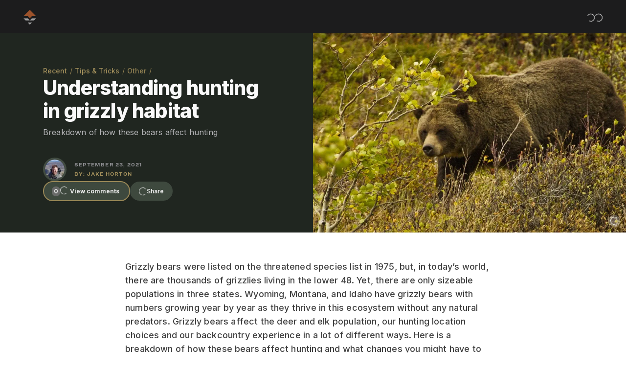

--- FILE ---
content_type: text/html; charset=utf-8
request_url: https://cms.staging.gohunt.com/browse/tips-and-tricks/other/understanding-hunting-in-grizzly-habitat
body_size: 34813
content:
<!DOCTYPE html><html lang="en"><head><meta charSet="utf-8"/><meta name="viewport" content="width=device-width, initial-scale=1"/><link rel="preload" as="image" imageSrcSet="/_next/image?url=%2Fassets%2Fbrands%2Fgohunt_mark_light.svg&amp;w=48&amp;q=75 1x, /_next/image?url=%2Fassets%2Fbrands%2Fgohunt_mark_light.svg&amp;w=96&amp;q=75 2x" fetchPriority="high"/><link rel="preload" as="image" imageSrcSet="/_next/image?url=%2F_next%2Fstatic%2Fmedia%2Fgh-topographic-dark.328f8ce2.jpeg&amp;w=640&amp;q=75 640w, /_next/image?url=%2F_next%2Fstatic%2Fmedia%2Fgh-topographic-dark.328f8ce2.jpeg&amp;w=750&amp;q=75 750w, /_next/image?url=%2F_next%2Fstatic%2Fmedia%2Fgh-topographic-dark.328f8ce2.jpeg&amp;w=828&amp;q=75 828w, /_next/image?url=%2F_next%2Fstatic%2Fmedia%2Fgh-topographic-dark.328f8ce2.jpeg&amp;w=1080&amp;q=75 1080w, /_next/image?url=%2F_next%2Fstatic%2Fmedia%2Fgh-topographic-dark.328f8ce2.jpeg&amp;w=1200&amp;q=75 1200w, /_next/image?url=%2F_next%2Fstatic%2Fmedia%2Fgh-topographic-dark.328f8ce2.jpeg&amp;w=1920&amp;q=75 1920w, /_next/image?url=%2F_next%2Fstatic%2Fmedia%2Fgh-topographic-dark.328f8ce2.jpeg&amp;w=2048&amp;q=75 2048w, /_next/image?url=%2F_next%2Fstatic%2Fmedia%2Fgh-topographic-dark.328f8ce2.jpeg&amp;w=3840&amp;q=75 3840w" imageSizes="100vw" fetchPriority="high"/><link rel="preload" as="image" href="/_next/static/media/loading-logo-loop.96c9774c.gif" fetchPriority="high"/><link rel="preload" as="image" imageSrcSet="/_next/image?url=https%3A%2F%2Fimages.ctfassets.net%2Fpksj0uelctmb%2F6qkzVTvgQA7kU0ALTJ8cvd%2F9e1c7ff7d91467bdbbb1cecef79f8106%2Fhorton-hunting-grizzly-bear-country-H1.jpg%3Ffm%3Dwebp%26w%3D1920&amp;w=384&amp;q=75 384w, /_next/image?url=https%3A%2F%2Fimages.ctfassets.net%2Fpksj0uelctmb%2F6qkzVTvgQA7kU0ALTJ8cvd%2F9e1c7ff7d91467bdbbb1cecef79f8106%2Fhorton-hunting-grizzly-bear-country-H1.jpg%3Ffm%3Dwebp%26w%3D1920&amp;w=640&amp;q=75 640w, /_next/image?url=https%3A%2F%2Fimages.ctfassets.net%2Fpksj0uelctmb%2F6qkzVTvgQA7kU0ALTJ8cvd%2F9e1c7ff7d91467bdbbb1cecef79f8106%2Fhorton-hunting-grizzly-bear-country-H1.jpg%3Ffm%3Dwebp%26w%3D1920&amp;w=750&amp;q=75 750w, /_next/image?url=https%3A%2F%2Fimages.ctfassets.net%2Fpksj0uelctmb%2F6qkzVTvgQA7kU0ALTJ8cvd%2F9e1c7ff7d91467bdbbb1cecef79f8106%2Fhorton-hunting-grizzly-bear-country-H1.jpg%3Ffm%3Dwebp%26w%3D1920&amp;w=828&amp;q=75 828w, /_next/image?url=https%3A%2F%2Fimages.ctfassets.net%2Fpksj0uelctmb%2F6qkzVTvgQA7kU0ALTJ8cvd%2F9e1c7ff7d91467bdbbb1cecef79f8106%2Fhorton-hunting-grizzly-bear-country-H1.jpg%3Ffm%3Dwebp%26w%3D1920&amp;w=1080&amp;q=75 1080w, /_next/image?url=https%3A%2F%2Fimages.ctfassets.net%2Fpksj0uelctmb%2F6qkzVTvgQA7kU0ALTJ8cvd%2F9e1c7ff7d91467bdbbb1cecef79f8106%2Fhorton-hunting-grizzly-bear-country-H1.jpg%3Ffm%3Dwebp%26w%3D1920&amp;w=1200&amp;q=75 1200w, /_next/image?url=https%3A%2F%2Fimages.ctfassets.net%2Fpksj0uelctmb%2F6qkzVTvgQA7kU0ALTJ8cvd%2F9e1c7ff7d91467bdbbb1cecef79f8106%2Fhorton-hunting-grizzly-bear-country-H1.jpg%3Ffm%3Dwebp%26w%3D1920&amp;w=1920&amp;q=75 1920w, /_next/image?url=https%3A%2F%2Fimages.ctfassets.net%2Fpksj0uelctmb%2F6qkzVTvgQA7kU0ALTJ8cvd%2F9e1c7ff7d91467bdbbb1cecef79f8106%2Fhorton-hunting-grizzly-bear-country-H1.jpg%3Ffm%3Dwebp%26w%3D1920&amp;w=2048&amp;q=75 2048w, /_next/image?url=https%3A%2F%2Fimages.ctfassets.net%2Fpksj0uelctmb%2F6qkzVTvgQA7kU0ALTJ8cvd%2F9e1c7ff7d91467bdbbb1cecef79f8106%2Fhorton-hunting-grizzly-bear-country-H1.jpg%3Ffm%3Dwebp%26w%3D1920&amp;w=3840&amp;q=75 3840w" imageSizes="(max-width: 1920px) 100vw, 50vw" fetchPriority="high"/><link rel="stylesheet" href="/_next/static/css/0e9752449e39b016.css" data-precedence="next"/><link rel="stylesheet" href="/_next/static/css/13a7d3e4f12f49ab.css" data-precedence="next"/><link rel="stylesheet" href="/_next/static/css/c80eeba5e49c6af8.css" data-precedence="next"/><link rel="stylesheet" href="/_next/static/css/46d2f1b70d0e73f2.css" data-precedence="next"/><link rel="stylesheet" href="/_next/static/css/c0f6fed2debfe0fd.css" data-precedence="next"/><link rel="stylesheet" href="/_next/static/css/96f837924d516ff6.css" data-precedence="next"/><link rel="preload" as="script" fetchPriority="low" href="/_next/static/chunks/webpack-6670923ed7471ca6.js"/><script src="/_next/static/chunks/fd9d1056-c516768bceb0c05a.js" async=""></script><script src="/_next/static/chunks/2117-4ed7ec1c4c264f21.js" async=""></script><script src="/_next/static/chunks/main-app-e35ae1193a9af127.js" async=""></script><script src="/_next/static/chunks/5878-b3f3383cb3e25771.js" async=""></script><script src="/_next/static/chunks/2102-cadf40f43cfa923b.js" async=""></script><script src="/_next/static/chunks/7648-fe3c5b4ec81c26b9.js" async=""></script><script src="/_next/static/chunks/470-4ab0615a9257cbf1.js" async=""></script><script src="/_next/static/chunks/78-39f08969b02300f3.js" async=""></script><script src="/_next/static/chunks/3843-a2ce385a36a8bebd.js" async=""></script><script src="/_next/static/chunks/2722-34e89b6eda31424b.js" async=""></script><script src="/_next/static/chunks/2957-6c251c341304c21c.js" async=""></script><script src="/_next/static/chunks/282-6070fb1d6d5ac87c.js" async=""></script><script src="/_next/static/chunks/6101-35717e42a979c71a.js" async=""></script><script src="/_next/static/chunks/5480-a2e5ac05765220ca.js" async=""></script><script src="/_next/static/chunks/4982-8fbfd46863f3a96e.js" async=""></script><script src="/_next/static/chunks/8685-ba76cd74004b9804.js" async=""></script><script src="/_next/static/chunks/2683-55d5df9e785a681b.js" async=""></script><script src="/_next/static/chunks/2123-f5ea9831b33f7b78.js" async=""></script><script src="/_next/static/chunks/673-e91fdeafa5930196.js" async=""></script><script src="/_next/static/chunks/9632-d942930559ad5a4c.js" async=""></script><script src="/_next/static/chunks/5283-fc30d149d8562dd9.js" async=""></script><script src="/_next/static/chunks/3931-8ba32f88dac63b6b.js" async=""></script><script src="/_next/static/chunks/9640-17bbc38c03d0885c.js" async=""></script><script src="/_next/static/chunks/9390-b13423848459bcd5.js" async=""></script><script src="/_next/static/chunks/6864-1e2c6855ef3d1bcc.js" async=""></script><script src="/_next/static/chunks/2695-70897f6aae413960.js" async=""></script><script src="/_next/static/chunks/app/browse/%5BcategorySlug%5D/%5BcategoryContentSlug%5D/%5BarticleSlug%5D/page-3fa5c2fa27313eac.js" async=""></script><script src="/_next/static/chunks/2044-60417193c9e1f2fa.js" async=""></script><script src="/_next/static/chunks/775-596338006c2fc414.js" async=""></script><script src="/_next/static/chunks/8003-3abc049e3520bba9.js" async=""></script><script src="/_next/static/chunks/8097-e81425f142d3969f.js" async=""></script><script src="/_next/static/chunks/5378-6781de8886cdc418.js" async=""></script><script src="/_next/static/chunks/4203-95726af89b04579c.js" async=""></script><script src="/_next/static/chunks/4769-3b6f8d20adbdbb94.js" async=""></script><script src="/_next/static/chunks/app/layout-396c3a4129445359.js" async=""></script><script src="/_next/static/chunks/app/error-0937ff1ccbf31970.js" async=""></script><script src="/_next/static/chunks/1377-af18b90487fbda5e.js" async=""></script><script src="/_next/static/chunks/app/not-found-c08cb0c420e5aeca.js" async=""></script><link rel="preload" href="https://cdn.amplitude.com/libs/analytics-browser-2.1.3-min.js.gz" as="script"/><link rel="preload" href="https://cdn.avmws.com/1027541/" as="script"/><link rel="preload" href="https://js.appboycdn.com/web-sdk/5.1/braze.min.js" as="script"/><link rel="preload" href="https://kit.fontawesome.com/ff8b9588f5.js" as="script" crossorigin=""/><link rel="preload" href="https://www.googletagmanager.com/gtag/js?id=G-ZY5BQFWRKM" as="script"/><link rel="preload" href="https://cloud.google.com/ai/gen-app-builder/client?hl=en_US" as="script"/><link as="image" rel="preload" href="/assets/gifs/loading-logo-loop.gif"/><link as="image" rel="preload" href="/assets/images/gh-topographic-dark.jpeg"/><link as="image" rel="preload" href="/assets/images/gh-topographic-light.png"/><link rel="preconnect" href="https://test-shop.gohunt.com"/><title>Understanding hunting in grizzly habitat // GOHUNT. The Hunting Company</title><meta name="description" content="Breakdown of how these bears affect hunting"/><meta name="robots" content="noindex,nofollow"/><link rel="canonical" href="https://cms.staging.gohunt.com/browse/tips-and-tricks/other/understanding-hunting-in-grizzly-habitat"/><meta name="apple-itunes-app" content="app-id=1500630352"/><meta name="google-site-verification" content="x69RxGMxZ-hXEHQHSHBXwhtYGcOpKdsruIcPRoBuoxE"/><meta property="og:title" content="Understanding hunting in grizzly habitat // GOHUNT. The Hunting Company"/><meta property="og:description" content="Breakdown of how these bears affect hunting"/><meta property="og:url" content="https://cms.staging.gohunt.com/browse/tips-and-tricks/other/understanding-hunting-in-grizzly-habitat"/><meta property="og:image" content="https://images.ctfassets.net/pksj0uelctmb/6qkzVTvgQA7kU0ALTJ8cvd/9e1c7ff7d91467bdbbb1cecef79f8106/horton-hunting-grizzly-bear-country-H1.jpg"/><meta property="og:image:alt" content="Understanding hunting in grizzly habitat"/><meta name="twitter:card" content="summary_large_image"/><meta name="twitter:title" content="Understanding hunting in grizzly habitat // GOHUNT. The Hunting Company"/><meta name="twitter:description" content="Breakdown of how these bears affect hunting"/><meta name="twitter:image" content="https://images.ctfassets.net/pksj0uelctmb/6qkzVTvgQA7kU0ALTJ8cvd/9e1c7ff7d91467bdbbb1cecef79f8106/horton-hunting-grizzly-bear-country-H1.jpg"/><meta name="twitter:image:alt" content="Understanding hunting in grizzly habitat"/><link rel="icon" href="/favicon.ico" type="image/x-icon" sizes="256x256"/><meta name="next-size-adjust"/><script>(self.__next_s=self.__next_s||[]).push(["https://cdn.avmws.com/1027541/",{"async":true,"id":"avant-link-header-script"}])</script><script src="/_next/static/chunks/polyfills-42372ed130431b0a.js" noModule=""></script><script>(window[Symbol.for("ApolloSSRDataTransport")] ??= []).push({"rehydrate":{":R1hkq:":{"data":undefined,"loading":false,"networkStatus":7,"called":false},":Rdhkq:":{"data":undefined,"loading":true,"networkStatus":1,"called":true},":R3hkq:":{"data":undefined,"loading":true,"networkStatus":1,"called":true}},"events":[]})</script></head><body><div data-overlay-container="true"><main id="page-content" class="flex flex-col flex-1 h-full min-h-screen __variable_003df0 __variable_f367f3 __variable_4c51e2"><nav id="navbar-header" class="transition-all duration-300 ease-in-out sticky top-0 z-50" data-id="component__header"><div class="bg-grey-900 flex h-[4.25rem] items-center justify-between max-w-full px-6 pt-[.225rem] text-grey-25 dark:bg-grey-50 lg:px-12 dark:text-grey-600 pointer-events-auto "><div class="flex gap-1 items-center"><a aria-label="Internal Link" class="cursor-pointer cursor-pointer mr-[.75rem] lg:mr-[1rem] " rel="" target="_self" data-id="component__hyperlink--internal" href="/"><figure class="cursor-pointer h-[2rem] w-[1.625rem] logo-wrap animate-pulse"><img alt="GOHUNT Logo Light" fetchPriority="high" width="36" height="32" decoding="async" data-nimg="1" class="cursor-pointer logo-default" style="color:transparent" srcSet="/_next/image?url=%2Fassets%2Fbrands%2Fgohunt_mark_light.svg&amp;w=48&amp;q=75 1x, /_next/image?url=%2Fassets%2Fbrands%2Fgohunt_mark_light.svg&amp;w=96&amp;q=75 2x" src="/_next/image?url=%2Fassets%2Fbrands%2Fgohunt_mark_light.svg&amp;w=96&amp;q=75"/><img alt="GOHUNT Logo Orange" loading="lazy" width="36" height="32" decoding="async" data-nimg="1" class="cursor-pointer logo-hover" style="color:transparent" srcSet="/_next/image?url=%2Fassets%2Fbrands%2Fgohunt_mark_orange.svg&amp;w=48&amp;q=75 1x, /_next/image?url=%2Fassets%2Fbrands%2Fgohunt_mark_orange.svg&amp;w=96&amp;q=75 2x" src="/_next/image?url=%2Fassets%2Fbrands%2Fgohunt_mark_orange.svg&amp;w=96&amp;q=75"/></figure></a><menu class="hidden relative h-[4rem] pt-[0] w-full md:flex md:gap-2 lg:gap-4 xl:gap-8"></menu></div><div class="flex items-center gap-3 lg:gap-8"><div class="flex items-center gap-8 max-sm:hidden"><!--$!--><template data-dgst="BAILOUT_TO_CLIENT_SIDE_RENDERING"></template><span class="flex flex-row items-center justify-center h-full w-auto"><span class="animate-spin border-1 border-current border-t-transparent h-4 rounded-full w-4"></span></span><!--/$--><!--$!--><template data-dgst="BAILOUT_TO_CLIENT_SIDE_RENDERING"></template><span class="flex flex-row items-center justify-center h-full w-auto"><span class="animate-spin border-1 border-current border-t-transparent h-4 rounded-full w-4"></span></span><!--/$--></div><div class="cursor-pointer pl-2 flex items-center md:hidden animate-pulse"><button aria-label="Open sidebar" class="menu-button w-[1.5rem] h-[1.5rem] mt-[-0.125rem]"><div class="hamburger top-line"></div><div class="hamburger middle-line"></div><div class="hamburger bottom-line"></div></button></div></div></div><div aria-expanded="false" id="mobile-sidebar" class="fixed top-0 left-0 h-[100dvh] w-full z-[9999] transition-transform duration-300 ease-in-out -translate-x-full md:hidden"><div class="bg-grey-900 h-full w-full overflow-hidden flex flex-col md:hidden"><div class="border-solid flex flex-col gap-2 h-full overflow-auto p-4 pt-2 dark:bg-grey-25 w-full min-w-full"><div id="mobile-sidebar-header" class="flex flex-row min-h-[4rem] items-center justify-between px-1 "><div class="flex flex-row gap-3 items-center"><!--$!--><template data-dgst="BAILOUT_TO_CLIENT_SIDE_RENDERING"></template><span class="flex flex-row items-center justify-center h-full w-auto"><span class="animate-spin border-1 border-current border-t-transparent h-4 rounded-full w-4"></span></span><!--/$--></div><div><!--$!--><template data-dgst="BAILOUT_TO_CLIENT_SIDE_RENDERING"></template><span class="flex flex-row items-center justify-center h-full w-auto"><span class="animate-spin border-1 border-current border-t-transparent h-4 rounded-full w-4"></span></span><!--/$--></div></div><hr class="border-grey-200 dark:border-grey-600 border-grey-600 dark:border-grey-500" data-id="component__divider"/><div class="flex flex-auto h-full px-3 overflow-auto"><menu id="mobile-sidebar-body" class="overflow-auto mt-6 w-full "></menu></div><div id="mobile-sidebar-footer" class="flex flex-col px-2 gap-4 bg-grey-900"><div class="flex flex-col gap-4"><hr class="border-grey-200 dark:border-grey-600 border-grey-600 dark:border-grey-600" data-id="component__divider"/><a aria-label="External Link" class="cursor-pointer  " href="/user/register?plan=insider" rel="" target="_blank" data-id="component__hyperlink--external"><button aria-label="Join Now" class="flex flex-row items-center justify-center font-semibold py-[12px] px-[24px] gap-2 rounded-full bg-orange-500 hover:bg-orange-600 text-grey-25 text-[14px] font-semibold disabled:bg-grey-100 disabled:text-grey-300 w-max h-max justify-center min-w-full" data-id="component__button" id="Join Now" type="button">Join Now</button></a><a aria-label="External Link" class="cursor-pointer  " href="/user/login" rel="" target="_blank" data-id="component__hyperlink--external"><button aria-label="Log in to GOHUNT" class="flex flex-row items-center justify-center font-semibold py-[12px] px-[24px] gap-2 rounded-full bg-grey-600 hover:bg-grey-500 text-grey-25 text-[14px] font-semibold disabled:bg-grey-100 disabled:text-grey-300 w-max h-max justify-center min-w-full" data-id="component__button" id="Log in to GOHUNT" type="button">Log In</button></a></div></div></div></div></div></nav><div class="flex-1"><!--$--><!--$--><!--$?--><template id="B:0"></template><div class="fixed inset-0 z-[1000] bg-grey-800 flex items-center justify-center" data-id="component__loader--screen"><figure class="absolute inset-0"><img alt="GOHUNT Loading Screen Topographic" fetchPriority="high" decoding="async" data-nimg="fill" class="object-cover" style="position:absolute;height:100%;width:100%;left:0;top:0;right:0;bottom:0;color:transparent" sizes="100vw" srcSet="/_next/image?url=%2F_next%2Fstatic%2Fmedia%2Fgh-topographic-dark.328f8ce2.jpeg&amp;w=640&amp;q=75 640w, /_next/image?url=%2F_next%2Fstatic%2Fmedia%2Fgh-topographic-dark.328f8ce2.jpeg&amp;w=750&amp;q=75 750w, /_next/image?url=%2F_next%2Fstatic%2Fmedia%2Fgh-topographic-dark.328f8ce2.jpeg&amp;w=828&amp;q=75 828w, /_next/image?url=%2F_next%2Fstatic%2Fmedia%2Fgh-topographic-dark.328f8ce2.jpeg&amp;w=1080&amp;q=75 1080w, /_next/image?url=%2F_next%2Fstatic%2Fmedia%2Fgh-topographic-dark.328f8ce2.jpeg&amp;w=1200&amp;q=75 1200w, /_next/image?url=%2F_next%2Fstatic%2Fmedia%2Fgh-topographic-dark.328f8ce2.jpeg&amp;w=1920&amp;q=75 1920w, /_next/image?url=%2F_next%2Fstatic%2Fmedia%2Fgh-topographic-dark.328f8ce2.jpeg&amp;w=2048&amp;q=75 2048w, /_next/image?url=%2F_next%2Fstatic%2Fmedia%2Fgh-topographic-dark.328f8ce2.jpeg&amp;w=3840&amp;q=75 3840w" src="/_next/image?url=%2F_next%2Fstatic%2Fmedia%2Fgh-topographic-dark.328f8ce2.jpeg&amp;w=3840&amp;q=75"/></figure><div class="relative flex flex-col gap-4 items-center justify-center"><div class="aspect-square bg-grey-700 flex items-center justify-center rounded-full w-[6.5625rem] md:w-[8.875rem]"><figure class="aspect-square relative w-[5rem] md:w-[6.25rem]"><img alt="GOHUNT Loading Screen GIF" fetchPriority="high" decoding="async" data-nimg="fill" style="position:absolute;height:100%;width:100%;left:0;top:0;right:0;bottom:0;color:transparent" src="/_next/static/media/loading-logo-loop.96c9774c.gif"/></figure></div><h1 class="text-[1.75rem] md:text-[2.5rem] tracking-normal md:tracking-normal leading-tight md:leading-tight font-ringside font-semibold  text-grey-25" data-id="component__typography--heading">GOHUNT</h1></div></div><!--/$--><!--/$--><!--/$--></div><div class="bg-gunmetal-900"><div class="flex items-center mx-auto mt-8 w-fit min-h-[80.5rem] lg:min-h-[37.5rem]" data-id="component__loader"><div role="status" id="loading-spinner" class="flex items-center" data-id="component__loader--icon"><!--$!--><template data-dgst="BAILOUT_TO_CLIENT_SIDE_RENDERING"></template><span class="flex flex-row items-center justify-center h-full w-auto"><span class="animate-spin border-1 border-current border-t-transparent h-4 rounded-full w-4"></span></span><!--/$--></div></div></div></main></div><script src="/_next/static/chunks/webpack-6670923ed7471ca6.js" async=""></script><div hidden id="S:0"><div class="w-full"><header id="article-head" class="dark:bg-grey-25 bg-gunmetal-900" data-id="component__article-head"><div class="dark:bg-gunmetal-900 bg-gunmetal-900 flex flex-col-reverse justify-between font-inter max-w-[90rem] mx-auto dark:text-grey-25 text-grey-25 xl:max-w-[100vw] flex-col md:flex-row "><div class="flex flex-col gap-6 max-md:p-[1rem] px-[2rem] w-full md:w-1/2 xl:items-center xl:justify-center lg:pl-[3rem] lg:py-[3rem]"><div class="flex flex-col gap-4 md:gap-8 md:p-4 md:pl-0  xl:max-w-[30rem]"><nav id="breadcrumbs" aria-label="Breadcrumb" data-id="component__breadcrumbs"><ol class="inline-flex items-center "><li class="inline-flex items-center"><a aria-label="Internal Link" class="cursor-pointer font-inter font-medium leading-normal text-[.825rem] xxs:text-[.875rem] dark:text-grey-400 text-hazel-500 dark:hover:text-grey-500 hover:text-hazel-600 " rel="" target="_self" data-id="component__hyperlink--internal" href="/browse">Recent</a><span class="mx-[.35rem] text-[.825rem] xxs:text-[.875rem] dark:text-grey-200 text-hazel-400">/</span></li><li class="inline-flex items-center"><a aria-label="Internal Link" class="cursor-pointer font-inter font-medium leading-normal text-[.825rem] xxs:text-[.875rem] dark:text-grey-400 text-hazel-500 dark:hover:text-grey-500 hover:text-hazel-600 " rel="" target="_self" data-id="component__hyperlink--internal" href="/browse/tips-and-tricks">Tips &amp; Tricks</a><span class="mx-[.35rem] text-[.825rem] xxs:text-[.875rem] dark:text-grey-200 text-hazel-400">/</span></li><li class="inline-flex items-center"><a aria-label="Internal Link" class="cursor-pointer font-inter font-medium leading-normal text-[.825rem] xxs:text-[.875rem] dark:text-grey-600 text-hazel-400 dark:hover:text-grey-500 hover:text-hazel-600 " rel="" target="_self" data-id="component__hyperlink--internal" href="/browse/tips-and-tricks/other">Other</a><span class="mx-[.35rem] text-[.825rem] xxs:text-[.875rem] dark:text-grey-200 text-hazel-400">/</span></li></ol></nav><hgroup id="article-head"><h1 class="font-extrabold leading-tight text-[1.5rem] sm:text-[1.75rem] md:text-[1.875rem] lg:text-[2.5625rem] tracking-[-.035rem] sm:leading-[117%]  md:tracking-[-.05125rem]  mb-1 md:mb-2 max-md:max-w-[25rem]">Understanding hunting in grizzly habitat</h1><p class="font-normal text-grey-300 leading-normal text-[0.875rem] lg:text-[1rem] tracking-[.01rem] md:mb-[2.5rem] mb-[1.5rem] max-md:max-w-[30rem]">Breakdown of how these bears affect hunting</p><div id="page-head-citation" class="dark" data-id="component__page-head-citation"><div class="flex items-center "><figure id="avatar" class="rounded-full relative w-[48px] h-[48px] border-solid border-4 border-gunmetal-700 bg-black/50 mr-4" data-id="component__avatar" role="img" aria-label="Avatar for Jake Horton"><img alt="Jake Horton&#x27;s avatar" loading="lazy" decoding="async" data-nimg="fill" class="object-cover rounded-full" style="position:absolute;height:100%;width:100%;left:0;top:0;right:0;bottom:0;color:transparent" sizes="(max-width: 48px) 100vw" srcSet="/_next/image?url=https%3A%2F%2Fimages.ctfassets.net%2Fpksj0uelctmb%2F1TdtQ0tAa6aEdyqlESevgs%2F6dcae7961dcee9de479cd8f6b96ea16d%2FJacob-Horton.jpg&amp;w=640&amp;q=75 640w, /_next/image?url=https%3A%2F%2Fimages.ctfassets.net%2Fpksj0uelctmb%2F1TdtQ0tAa6aEdyqlESevgs%2F6dcae7961dcee9de479cd8f6b96ea16d%2FJacob-Horton.jpg&amp;w=750&amp;q=75 750w, /_next/image?url=https%3A%2F%2Fimages.ctfassets.net%2Fpksj0uelctmb%2F1TdtQ0tAa6aEdyqlESevgs%2F6dcae7961dcee9de479cd8f6b96ea16d%2FJacob-Horton.jpg&amp;w=828&amp;q=75 828w, /_next/image?url=https%3A%2F%2Fimages.ctfassets.net%2Fpksj0uelctmb%2F1TdtQ0tAa6aEdyqlESevgs%2F6dcae7961dcee9de479cd8f6b96ea16d%2FJacob-Horton.jpg&amp;w=1080&amp;q=75 1080w, /_next/image?url=https%3A%2F%2Fimages.ctfassets.net%2Fpksj0uelctmb%2F1TdtQ0tAa6aEdyqlESevgs%2F6dcae7961dcee9de479cd8f6b96ea16d%2FJacob-Horton.jpg&amp;w=1200&amp;q=75 1200w, /_next/image?url=https%3A%2F%2Fimages.ctfassets.net%2Fpksj0uelctmb%2F1TdtQ0tAa6aEdyqlESevgs%2F6dcae7961dcee9de479cd8f6b96ea16d%2FJacob-Horton.jpg&amp;w=1920&amp;q=75 1920w, /_next/image?url=https%3A%2F%2Fimages.ctfassets.net%2Fpksj0uelctmb%2F1TdtQ0tAa6aEdyqlESevgs%2F6dcae7961dcee9de479cd8f6b96ea16d%2FJacob-Horton.jpg&amp;w=2048&amp;q=75 2048w, /_next/image?url=https%3A%2F%2Fimages.ctfassets.net%2Fpksj0uelctmb%2F1TdtQ0tAa6aEdyqlESevgs%2F6dcae7961dcee9de479cd8f6b96ea16d%2FJacob-Horton.jpg&amp;w=3840&amp;q=75 3840w" src="/_next/image?url=https%3A%2F%2Fimages.ctfassets.net%2Fpksj0uelctmb%2F1TdtQ0tAa6aEdyqlESevgs%2F6dcae7961dcee9de479cd8f6b96ea16d%2FJacob-Horton.jpg&amp;w=3840&amp;q=75"/></figure><address class="font-ringside font-bold gap-0.5 leading-[150%] not-italic text-[.625rem]"><time dateTime="2021-09-23T19:17:08.000Z" class="block mb-1 text-grey-400 tracking-[.075rem] uppercase">September 23, 2021</time><a rel="author" target="_self" class="text-hazel-500 hover:text-hazel-700 tracking-[.075rem] uppercase" href="/browse/authors/jake-horton">BY: <!-- -->Jake Horton</a></address></div></div></hgroup><div id="page-head-action-buttons" data-id="view__page-head-action-button"><div id="page-action-buttons" data-id="component__page-action-button"><div class="flex items-center gap-2 "><a aria-label="Internal Link" class="cursor-pointer cursor-pointer h-fit !pointer-events-auto " rel="" target="_self" data-id="component__hyperlink--internal" href="#comments"><button aria-label="Comments" class="flex flex-row items-center justify-center font-semibold py-[8.5px] px-[16px] gap-1 rounded-full bg-gunmetal-700 border-2 border-gunmetal-700 hover:bg-gunmetal-400 hover:border-hazel-500 text-grey-25 text-[12px] disabled:bg-grey-100 disabled:text-grey-300 w-max h-max border-hazel-500 border-1 flex min-h-[2.425rem] items-center animate-pulse" data-id="component__button" id="comments-button" type="button"><div class="flex gap-2"><p class="bg-grey-500 font-bold font-inter leading-[100%] rounded-full p-1 text-[.75rem] text-grey-25">0</p><!--$!--><template data-dgst="BAILOUT_TO_CLIENT_SIDE_RENDERING"></template><span class="flex flex-row items-center justify-center h-full w-auto"><span class="animate-spin border-1 border-current border-t-transparent h-4 rounded-full w-4"></span></span><!--/$--><p class="font-bold font-inter leading-[100%] rounded-full p-1 text-[.75rem] text-grey-25">View comments</p></div></button></a><div class="flex flex-col items-center z-20"><button aria-label="Share" class="flex flex-row items-center justify-center font-semibold py-[8.5px] px-[16px] gap-1 rounded-full bg-gunmetal-700 border-2 border-gunmetal-700 hover:bg-gunmetal-400 hover:border-hazel-500 text-grey-25 text-[12px] disabled:bg-grey-100 disabled:text-grey-300 w-max h-max justify-center animate-pulse " data-id="component__button" id="article-head-share-button" type="button"><!--$!--><template data-dgst="BAILOUT_TO_CLIENT_SIDE_RENDERING"></template><span class="flex flex-row items-center justify-center h-full w-auto"><span class="animate-spin border-1 border-current border-t-transparent h-4 rounded-full w-4"></span></span><!--/$-->Share</button><ul class="absolute cursor-pointer duration-700 ease-InQuint flex flex-col gap-2 font-semibold leading-4 mt-[3.5rem] rounded shadow-md text-[.875rem] text-grey-400 transition-[max-height] w-fit z-10 bg-grey-25 max-h-0 overflow-hidden "></ul></div></div></div></div></div></div><figure class="aspect-[4/3] sm:aspect-[21/9] relative max-md:w-full md:w-[50vw]" id="regular-article-section"><img alt="Horton hunting grizzly bear country h1" id="3Hj9DmgcAMHnSgVF89Vq7v" fetchPriority="high" decoding="async" data-nimg="fill" class="h-full object-cover w-full" style="position:absolute;height:100%;width:100%;left:0;top:0;right:0;bottom:0;color:transparent" sizes="(max-width: 1920px) 100vw, 50vw" srcSet="/_next/image?url=https%3A%2F%2Fimages.ctfassets.net%2Fpksj0uelctmb%2F6qkzVTvgQA7kU0ALTJ8cvd%2F9e1c7ff7d91467bdbbb1cecef79f8106%2Fhorton-hunting-grizzly-bear-country-H1.jpg%3Ffm%3Dwebp%26w%3D1920&amp;w=384&amp;q=75 384w, /_next/image?url=https%3A%2F%2Fimages.ctfassets.net%2Fpksj0uelctmb%2F6qkzVTvgQA7kU0ALTJ8cvd%2F9e1c7ff7d91467bdbbb1cecef79f8106%2Fhorton-hunting-grizzly-bear-country-H1.jpg%3Ffm%3Dwebp%26w%3D1920&amp;w=640&amp;q=75 640w, /_next/image?url=https%3A%2F%2Fimages.ctfassets.net%2Fpksj0uelctmb%2F6qkzVTvgQA7kU0ALTJ8cvd%2F9e1c7ff7d91467bdbbb1cecef79f8106%2Fhorton-hunting-grizzly-bear-country-H1.jpg%3Ffm%3Dwebp%26w%3D1920&amp;w=750&amp;q=75 750w, /_next/image?url=https%3A%2F%2Fimages.ctfassets.net%2Fpksj0uelctmb%2F6qkzVTvgQA7kU0ALTJ8cvd%2F9e1c7ff7d91467bdbbb1cecef79f8106%2Fhorton-hunting-grizzly-bear-country-H1.jpg%3Ffm%3Dwebp%26w%3D1920&amp;w=828&amp;q=75 828w, /_next/image?url=https%3A%2F%2Fimages.ctfassets.net%2Fpksj0uelctmb%2F6qkzVTvgQA7kU0ALTJ8cvd%2F9e1c7ff7d91467bdbbb1cecef79f8106%2Fhorton-hunting-grizzly-bear-country-H1.jpg%3Ffm%3Dwebp%26w%3D1920&amp;w=1080&amp;q=75 1080w, /_next/image?url=https%3A%2F%2Fimages.ctfassets.net%2Fpksj0uelctmb%2F6qkzVTvgQA7kU0ALTJ8cvd%2F9e1c7ff7d91467bdbbb1cecef79f8106%2Fhorton-hunting-grizzly-bear-country-H1.jpg%3Ffm%3Dwebp%26w%3D1920&amp;w=1200&amp;q=75 1200w, /_next/image?url=https%3A%2F%2Fimages.ctfassets.net%2Fpksj0uelctmb%2F6qkzVTvgQA7kU0ALTJ8cvd%2F9e1c7ff7d91467bdbbb1cecef79f8106%2Fhorton-hunting-grizzly-bear-country-H1.jpg%3Ffm%3Dwebp%26w%3D1920&amp;w=1920&amp;q=75 1920w, /_next/image?url=https%3A%2F%2Fimages.ctfassets.net%2Fpksj0uelctmb%2F6qkzVTvgQA7kU0ALTJ8cvd%2F9e1c7ff7d91467bdbbb1cecef79f8106%2Fhorton-hunting-grizzly-bear-country-H1.jpg%3Ffm%3Dwebp%26w%3D1920&amp;w=2048&amp;q=75 2048w, /_next/image?url=https%3A%2F%2Fimages.ctfassets.net%2Fpksj0uelctmb%2F6qkzVTvgQA7kU0ALTJ8cvd%2F9e1c7ff7d91467bdbbb1cecef79f8106%2Fhorton-hunting-grizzly-bear-country-H1.jpg%3Ffm%3Dwebp%26w%3D1920&amp;w=3840&amp;q=75 3840w" src="/_next/image?url=https%3A%2F%2Fimages.ctfassets.net%2Fpksj0uelctmb%2F6qkzVTvgQA7kU0ALTJ8cvd%2F9e1c7ff7d91467bdbbb1cecef79f8106%2Fhorton-hunting-grizzly-bear-country-H1.jpg%3Ffm%3Dwebp%26w%3D1920&amp;w=3840&amp;q=75"/><div class="absolute right-0 bottom-0"><div id="photo-credit-button" class="w-full" data-id="component__photo-credit-button"><div class="flex justify-end items-end gap-2 m-3 w-auto "><button aria-label="Show Image Info" class="flex items-center justify-center h-[1.5rem] hover:dark:bg-grey-100 rounded-full dark:bg-grey-100/[.85] dark:text-grey-600 w-[1.5rem] bg-white/[.24] hover:bg-white/[.4] text-grey-25 p-1"><!--$!--><template data-dgst="BAILOUT_TO_CLIENT_SIDE_RENDERING"></template><span class="flex flex-row items-center justify-center h-full w-auto"><span class="animate-spin border-1 border-current border-t-transparent h-4 rounded-full w-4"></span></span><!--/$--></button></div></div></div></figure></div></header><div class="flex flex-col gap-14 mx-auto px-[1rem] md:px-8 xl:px-[8.5rem] max-w-[90rem] pb-14 w-full"><section id="article-other" class="mx-auto w-full h-full content-article" data-id="component__article"><div id="article-other-anchors" class="max-w-[90rem] mx-auto w-full"><template id="P:1"></template></div><div class="max-w-[48rem] mx-auto pt-[3.5rem] text-grey-600 w-full dark:text-white"><article class="flex flex-col items-start w-full"><template id="P:2"></template></article></div><script type="application/ld+json" id="article-json-ld">{"@context":"https://schema.org","@type":"Article","@id":"https://cms.staging.gohunt.com/browse/tips-and-tricks/other/understanding-hunting-in-grizzly-habitat/#article","alternateName":"GOHUNT","mainEntityOfPage":{"@type":"WebPage","@id":"https://cms.staging.gohunt.com/browse/tips-and-tricks/other/understanding-hunting-in-grizzly-habitat/#webpage","url":"https://cms.staging.gohunt.com/browse/tips-and-tricks/other/understanding-hunting-in-grizzly-habitat","isPartOf":{"@type":"WebSite","@id":"https://cms.staging.gohunt.com/#website","url":"https://cms.staging.gohunt.com","name":"GOHUNT"}},"description":"Breakdown of how these bears affect hunting","headline":"Understanding hunting in grizzly habitat","datePublished":"2023-12-08T16:34:35.002Z","dateModified":"2023-12-12T02:45:51.043Z","about":["Other","Habitat","Grizzly Bear","Hunting","Skills"],"author":{"@type":"Person","@id":"https://cms.staging.gohunt.com//browse/authors/jake-horton/#schema-author","name":"Jake Horton","url":"https://cms.staging.gohunt.com//browse/authors/jake-horton","image":{"@type":"ImageObject","@id":"https://cms.staging.gohunt.com//browse/authors/jake-horton/#author-image","url":"https://images.ctfassets.net/pksj0uelctmb/1TdtQ0tAa6aEdyqlESevgs/6dcae7961dcee9de479cd8f6b96ea16d/Jacob-Horton.jpg","caption":"Jake Horton"}},"image":{"@type":"ImageObject","@id":"https://cms.staging.gohunt.com/browse/tips-and-tricks/other/understanding-hunting-in-grizzly-habitat/#hero-image","url":"https://images.ctfassets.net/pksj0uelctmb/6qkzVTvgQA7kU0ALTJ8cvd/9e1c7ff7d91467bdbbb1cecef79f8106/horton-hunting-grizzly-bear-country-H1.jpg"},"url":"https://cms.staging.gohunt.com/browse/tips-and-tricks/other/understanding-hunting-in-grizzly-habitat","publisher":{"@type":"Organization","@id":"https://cms.staging.gohunt.com/#organization","url":"https://cms.staging.gohunt.com","name":"GOHUNT","logo":[{"@type":"ImageObject","@id":"https://cms.staging.gohunt.com/#logo","url":"https://images.ctfassets.net/pksj0uelctmb/1pFrnglpL3mXgqLz4PGP4J/9a16e22cc3d4e17e47f3c2edb7c28352/gohunt_mark_light.svg","height":"121","width":"103"}]}}</script></section><div class="flex flex-col gap-14 max-w-[48rem] mx-auto w-full"><!--$!--><template data-dgst="BAILOUT_TO_CLIENT_SIDE_RENDERING"></template><div class="flex items-center mx-auto mt-8 w-fit min-h-[20rem]" data-id="component__loader"><div role="status" id="loading-spinner" class="flex items-center" data-id="component__loader--icon"><!--$!--><template data-dgst="BAILOUT_TO_CLIENT_SIDE_RENDERING"></template><span class="flex flex-row items-center justify-center h-full w-auto"><span class="animate-spin border-1 border-current border-t-transparent h-4 rounded-full w-4"></span></span><!--/$--></div></div><!--/$--><!--$--><div class="flex flex-col gap-4 text-grey-600 w-full"><h4 class="text-[1rem] font-bold leading-[1.5rem] tracking-[0.08rem] font-ringside uppercase " data-id="component__typography--heading">Related</h4><div class="flex flex-col gap-8 w-full"><div class="p-4 shadow-[0px_4px_16px_0px_rgba(0,0,0,0.08)] w-full"><article id="5d45JayuevDmUh9dUefCXO" class="max-md:flex max-md:flex-col max-md:h-full xl:flex xl:flex-col xl:h-full" data-id="component__article-card"><div class="flex flex-1 text-grey-600 dark:text-grey-25 flex-row-reverse justify-between items-stretch max-w-[46rem] sm:flex-col-reverse sm:justify-start md:flex-row md:gap-8 md:items-start w-full "><div class="ml-4 sm:m-0 sm:max-md:mt-4 md:m-0"><a aria-label="Internal Link" class="cursor-pointer  " rel="" target="_self" data-id="component__hyperlink--internal" href="/browse/tips-and-tricks/other/effective-late-november-whitetail-hunting-tips-for-a-successful-season"><figure class="relative aspect-[4/5] w-[6rem] sm:aspect-[16/9] sm:w-full md:w-[16.75rem]"><img alt="Chris Neville with a late season archery whitetail buck" id="547UTORQb9NzaVLDw0YekD" loading="lazy" decoding="async" data-nimg="fill" class="bg-grey-25 object-cover rounded-md aspect-[4/5] w-[6rem] sm:aspect-[16/9] sm:w-full md:w-[16.75rem]" style="position:absolute;height:100%;width:100%;left:0;top:0;right:0;bottom:0;color:transparent" sizes="(max-width: 460px) 100vw" srcSet="/_next/image?url=https%3A%2F%2Fimages.ctfassets.net%2Fpksj0uelctmb%2F5IxVtiZBDgtNLFDvhUPpYe%2Fc98737ad9f3d4b41ed4bddaf7b535dd1%2FChris-Neville-with-late-season-archery-whiteail-buck-1.jpg%3Ffm%3Dwebp%26w%3D400&amp;w=640&amp;q=75 640w, /_next/image?url=https%3A%2F%2Fimages.ctfassets.net%2Fpksj0uelctmb%2F5IxVtiZBDgtNLFDvhUPpYe%2Fc98737ad9f3d4b41ed4bddaf7b535dd1%2FChris-Neville-with-late-season-archery-whiteail-buck-1.jpg%3Ffm%3Dwebp%26w%3D400&amp;w=750&amp;q=75 750w, /_next/image?url=https%3A%2F%2Fimages.ctfassets.net%2Fpksj0uelctmb%2F5IxVtiZBDgtNLFDvhUPpYe%2Fc98737ad9f3d4b41ed4bddaf7b535dd1%2FChris-Neville-with-late-season-archery-whiteail-buck-1.jpg%3Ffm%3Dwebp%26w%3D400&amp;w=828&amp;q=75 828w, /_next/image?url=https%3A%2F%2Fimages.ctfassets.net%2Fpksj0uelctmb%2F5IxVtiZBDgtNLFDvhUPpYe%2Fc98737ad9f3d4b41ed4bddaf7b535dd1%2FChris-Neville-with-late-season-archery-whiteail-buck-1.jpg%3Ffm%3Dwebp%26w%3D400&amp;w=1080&amp;q=75 1080w, /_next/image?url=https%3A%2F%2Fimages.ctfassets.net%2Fpksj0uelctmb%2F5IxVtiZBDgtNLFDvhUPpYe%2Fc98737ad9f3d4b41ed4bddaf7b535dd1%2FChris-Neville-with-late-season-archery-whiteail-buck-1.jpg%3Ffm%3Dwebp%26w%3D400&amp;w=1200&amp;q=75 1200w, /_next/image?url=https%3A%2F%2Fimages.ctfassets.net%2Fpksj0uelctmb%2F5IxVtiZBDgtNLFDvhUPpYe%2Fc98737ad9f3d4b41ed4bddaf7b535dd1%2FChris-Neville-with-late-season-archery-whiteail-buck-1.jpg%3Ffm%3Dwebp%26w%3D400&amp;w=1920&amp;q=75 1920w, /_next/image?url=https%3A%2F%2Fimages.ctfassets.net%2Fpksj0uelctmb%2F5IxVtiZBDgtNLFDvhUPpYe%2Fc98737ad9f3d4b41ed4bddaf7b535dd1%2FChris-Neville-with-late-season-archery-whiteail-buck-1.jpg%3Ffm%3Dwebp%26w%3D400&amp;w=2048&amp;q=75 2048w, /_next/image?url=https%3A%2F%2Fimages.ctfassets.net%2Fpksj0uelctmb%2F5IxVtiZBDgtNLFDvhUPpYe%2Fc98737ad9f3d4b41ed4bddaf7b535dd1%2FChris-Neville-with-late-season-archery-whiteail-buck-1.jpg%3Ffm%3Dwebp%26w%3D400&amp;w=3840&amp;q=75 3840w" src="/_next/image?url=https%3A%2F%2Fimages.ctfassets.net%2Fpksj0uelctmb%2F5IxVtiZBDgtNLFDvhUPpYe%2Fc98737ad9f3d4b41ed4bddaf7b535dd1%2FChris-Neville-with-late-season-archery-whiteail-buck-1.jpg%3Ffm%3Dwebp%26w%3D400&amp;w=3840&amp;q=75"/></figure></a></div><div class="flex flex-col flex-1 items-start gap-1 md:gap-2 max-md:gap-1 mr-2"><div class="flex gap-1 mb-1 md:mb-0"><a aria-label="Internal Link" class="cursor-pointer font-bold font-ringside px-[.5rem] py-[.125rem] rounded-[0.125rem] sm:text-[0.625rem] text-[0.5rem] tracking-[0.12rem] uppercase w-fit whitespace-nowrap bg-grey-100 dark:bg-gunmetal-700 dark:hover:bg-grey-500 dark:text-grey-25 hover:bg-grey-200 hover:text-grey-400/75 text-grey-400/75  " rel="" target="_self" data-id="component__hyperlink--internal" href="/browse/tips-and-tricks">Tips &amp; Tricks</a></div><a aria-label="Internal Link" class="cursor-pointer font-inter hover:text-grey-500 " rel="" target="_self" data-id="component__hyperlink--internal" href="/browse/tips-and-tricks/other/effective-late-november-whitetail-hunting-tips-for-a-successful-season"><h2 class="font-extrabold leading-tight mb-1 md:mb-2 hover:text-grey-500/90 transition-all text-[1rem] lg:text-[1.25rem] xl:text-[1.375rem]">Effective late November whitetail hunting tips for a successful season</h2><p class="font-medium leading-[150%] tracking-[.01rem] text-[0.75rem] md:text-[0.875rem]">Late season whitetails... some of the best hunting opportunities for those truly old giant whitetails are about to kick off</p></a></div></div></article></div><div class="p-4 shadow-[0px_4px_16px_0px_rgba(0,0,0,0.08)] w-full"><article id="5AhBt8Ami0CmhMZFkGbT8C" class="max-md:flex max-md:flex-col max-md:h-full xl:flex xl:flex-col xl:h-full" data-id="component__article-card"><div class="flex flex-1 text-grey-600 dark:text-grey-25 flex-row-reverse justify-between items-stretch max-w-[46rem] sm:flex-col-reverse sm:justify-start md:flex-row md:gap-8 md:items-start w-full "><div class="ml-4 sm:m-0 sm:max-md:mt-4 md:m-0"><a aria-label="Internal Link" class="cursor-pointer  " rel="" target="_self" data-id="component__hyperlink--internal" href="/browse/tips-and-tricks/other/test-content-playground-do-not-publish"><figure class="relative aspect-[4/5] w-[6rem] sm:aspect-[16/9] sm:w-full md:w-[16.75rem]"><img alt="How to purchase preference points in Colorado — a step by step guide" id="2GQjQV6MuxTmkpaEKpxIGW" loading="lazy" decoding="async" data-nimg="fill" class="bg-grey-25 object-cover rounded-md aspect-[4/5] w-[6rem] sm:aspect-[16/9] sm:w-full md:w-[16.75rem]" style="position:absolute;height:100%;width:100%;left:0;top:0;right:0;bottom:0;color:transparent" sizes="(max-width: 460px) 100vw" srcSet="/_next/image?url=https%3A%2F%2Fimages.ctfassets.net%2Fpksj0uelctmb%2F1vbFRuJwpkjazHuXC4n00n%2F1e4e8a04c2cf5c54d8fcc0682a74001f%2FHow-to-purchase-preference-points-in-Colorado-a-step-by-step-guide.jpg%3Ffm%3Dwebp%26w%3D400&amp;w=640&amp;q=75 640w, /_next/image?url=https%3A%2F%2Fimages.ctfassets.net%2Fpksj0uelctmb%2F1vbFRuJwpkjazHuXC4n00n%2F1e4e8a04c2cf5c54d8fcc0682a74001f%2FHow-to-purchase-preference-points-in-Colorado-a-step-by-step-guide.jpg%3Ffm%3Dwebp%26w%3D400&amp;w=750&amp;q=75 750w, /_next/image?url=https%3A%2F%2Fimages.ctfassets.net%2Fpksj0uelctmb%2F1vbFRuJwpkjazHuXC4n00n%2F1e4e8a04c2cf5c54d8fcc0682a74001f%2FHow-to-purchase-preference-points-in-Colorado-a-step-by-step-guide.jpg%3Ffm%3Dwebp%26w%3D400&amp;w=828&amp;q=75 828w, /_next/image?url=https%3A%2F%2Fimages.ctfassets.net%2Fpksj0uelctmb%2F1vbFRuJwpkjazHuXC4n00n%2F1e4e8a04c2cf5c54d8fcc0682a74001f%2FHow-to-purchase-preference-points-in-Colorado-a-step-by-step-guide.jpg%3Ffm%3Dwebp%26w%3D400&amp;w=1080&amp;q=75 1080w, /_next/image?url=https%3A%2F%2Fimages.ctfassets.net%2Fpksj0uelctmb%2F1vbFRuJwpkjazHuXC4n00n%2F1e4e8a04c2cf5c54d8fcc0682a74001f%2FHow-to-purchase-preference-points-in-Colorado-a-step-by-step-guide.jpg%3Ffm%3Dwebp%26w%3D400&amp;w=1200&amp;q=75 1200w, /_next/image?url=https%3A%2F%2Fimages.ctfassets.net%2Fpksj0uelctmb%2F1vbFRuJwpkjazHuXC4n00n%2F1e4e8a04c2cf5c54d8fcc0682a74001f%2FHow-to-purchase-preference-points-in-Colorado-a-step-by-step-guide.jpg%3Ffm%3Dwebp%26w%3D400&amp;w=1920&amp;q=75 1920w, /_next/image?url=https%3A%2F%2Fimages.ctfassets.net%2Fpksj0uelctmb%2F1vbFRuJwpkjazHuXC4n00n%2F1e4e8a04c2cf5c54d8fcc0682a74001f%2FHow-to-purchase-preference-points-in-Colorado-a-step-by-step-guide.jpg%3Ffm%3Dwebp%26w%3D400&amp;w=2048&amp;q=75 2048w, /_next/image?url=https%3A%2F%2Fimages.ctfassets.net%2Fpksj0uelctmb%2F1vbFRuJwpkjazHuXC4n00n%2F1e4e8a04c2cf5c54d8fcc0682a74001f%2FHow-to-purchase-preference-points-in-Colorado-a-step-by-step-guide.jpg%3Ffm%3Dwebp%26w%3D400&amp;w=3840&amp;q=75 3840w" src="/_next/image?url=https%3A%2F%2Fimages.ctfassets.net%2Fpksj0uelctmb%2F1vbFRuJwpkjazHuXC4n00n%2F1e4e8a04c2cf5c54d8fcc0682a74001f%2FHow-to-purchase-preference-points-in-Colorado-a-step-by-step-guide.jpg%3Ffm%3Dwebp%26w%3D400&amp;w=3840&amp;q=75"/></figure></a></div><div class="flex flex-col flex-1 items-start gap-1 md:gap-2 max-md:gap-1 mr-2"><div class="flex gap-1 mb-1 md:mb-0"><a aria-label="Internal Link" class="cursor-pointer font-bold font-ringside px-[.5rem] py-[.125rem] rounded-[0.125rem] sm:text-[0.625rem] text-[0.5rem] tracking-[0.12rem] uppercase w-fit whitespace-nowrap bg-grey-100 dark:bg-gunmetal-700 dark:hover:bg-grey-500 dark:text-grey-25 hover:bg-grey-200 hover:text-grey-400/75 text-grey-400/75  " rel="" target="_self" data-id="component__hyperlink--internal" href="/browse/tips-and-tricks">Tips &amp; Tricks</a></div><a aria-label="Internal Link" class="cursor-pointer font-inter hover:text-grey-500 " rel="" target="_self" data-id="component__hyperlink--internal" href="/browse/tips-and-tricks/other/test-content-playground-do-not-publish"><h2 class="font-extrabold leading-tight mb-1 md:mb-2 hover:text-grey-500/90 transition-all text-[1rem] lg:text-[1.25rem] xl:text-[1.375rem]">Test Content Playground (DO NOT PUBLISH)</h2><p class="font-medium leading-[150%] tracking-[.01rem] text-[0.75rem] md:text-[0.875rem]">An article page to test new components</p></a></div></div></article></div><div class="p-4 shadow-[0px_4px_16px_0px_rgba(0,0,0,0.08)] w-full"><article id="4zHVYJCShvjoF14aMXYWKE" class="max-md:flex max-md:flex-col max-md:h-full xl:flex xl:flex-col xl:h-full" data-id="component__article-card"><div class="flex flex-1 text-grey-600 dark:text-grey-25 flex-row-reverse justify-between items-stretch max-w-[46rem] sm:flex-col-reverse sm:justify-start md:flex-row md:gap-8 md:items-start w-full "><div class="ml-4 sm:m-0 sm:max-md:mt-4 md:m-0"><a aria-label="Internal Link" class="cursor-pointer  " rel="" target="_self" data-id="component__hyperlink--internal" href="/browse/tips-and-tricks/other/test-article-do-not-publish"><figure class="relative aspect-[4/5] w-[6rem] sm:aspect-[16/9] sm:w-full md:w-[16.75rem]"><img alt="Trail Kreitzer packing out mule deer in 2024 Mystery Ranch" id="5PdwpG95qRYXmUNQUhD5VB" loading="lazy" decoding="async" data-nimg="fill" class="bg-grey-25 object-cover rounded-md aspect-[4/5] w-[6rem] sm:aspect-[16/9] sm:w-full md:w-[16.75rem]" style="position:absolute;height:100%;width:100%;left:0;top:0;right:0;bottom:0;color:transparent" sizes="(max-width: 460px) 100vw" srcSet="/_next/image?url=https%3A%2F%2Fimages.ctfassets.net%2Fpksj0uelctmb%2F7nkcKvQLOD7B3I0gwSwOkj%2F7261182b26b2f842bc00f70c6d74560d%2FTrail-Kreitzer-packing-out-mule-deer-in-new-2024-Mystery-Ranch-Metcalf-backpack.jpg%3Ffm%3Dwebp%26w%3D400&amp;w=640&amp;q=75 640w, /_next/image?url=https%3A%2F%2Fimages.ctfassets.net%2Fpksj0uelctmb%2F7nkcKvQLOD7B3I0gwSwOkj%2F7261182b26b2f842bc00f70c6d74560d%2FTrail-Kreitzer-packing-out-mule-deer-in-new-2024-Mystery-Ranch-Metcalf-backpack.jpg%3Ffm%3Dwebp%26w%3D400&amp;w=750&amp;q=75 750w, /_next/image?url=https%3A%2F%2Fimages.ctfassets.net%2Fpksj0uelctmb%2F7nkcKvQLOD7B3I0gwSwOkj%2F7261182b26b2f842bc00f70c6d74560d%2FTrail-Kreitzer-packing-out-mule-deer-in-new-2024-Mystery-Ranch-Metcalf-backpack.jpg%3Ffm%3Dwebp%26w%3D400&amp;w=828&amp;q=75 828w, /_next/image?url=https%3A%2F%2Fimages.ctfassets.net%2Fpksj0uelctmb%2F7nkcKvQLOD7B3I0gwSwOkj%2F7261182b26b2f842bc00f70c6d74560d%2FTrail-Kreitzer-packing-out-mule-deer-in-new-2024-Mystery-Ranch-Metcalf-backpack.jpg%3Ffm%3Dwebp%26w%3D400&amp;w=1080&amp;q=75 1080w, /_next/image?url=https%3A%2F%2Fimages.ctfassets.net%2Fpksj0uelctmb%2F7nkcKvQLOD7B3I0gwSwOkj%2F7261182b26b2f842bc00f70c6d74560d%2FTrail-Kreitzer-packing-out-mule-deer-in-new-2024-Mystery-Ranch-Metcalf-backpack.jpg%3Ffm%3Dwebp%26w%3D400&amp;w=1200&amp;q=75 1200w, /_next/image?url=https%3A%2F%2Fimages.ctfassets.net%2Fpksj0uelctmb%2F7nkcKvQLOD7B3I0gwSwOkj%2F7261182b26b2f842bc00f70c6d74560d%2FTrail-Kreitzer-packing-out-mule-deer-in-new-2024-Mystery-Ranch-Metcalf-backpack.jpg%3Ffm%3Dwebp%26w%3D400&amp;w=1920&amp;q=75 1920w, /_next/image?url=https%3A%2F%2Fimages.ctfassets.net%2Fpksj0uelctmb%2F7nkcKvQLOD7B3I0gwSwOkj%2F7261182b26b2f842bc00f70c6d74560d%2FTrail-Kreitzer-packing-out-mule-deer-in-new-2024-Mystery-Ranch-Metcalf-backpack.jpg%3Ffm%3Dwebp%26w%3D400&amp;w=2048&amp;q=75 2048w, /_next/image?url=https%3A%2F%2Fimages.ctfassets.net%2Fpksj0uelctmb%2F7nkcKvQLOD7B3I0gwSwOkj%2F7261182b26b2f842bc00f70c6d74560d%2FTrail-Kreitzer-packing-out-mule-deer-in-new-2024-Mystery-Ranch-Metcalf-backpack.jpg%3Ffm%3Dwebp%26w%3D400&amp;w=3840&amp;q=75 3840w" src="/_next/image?url=https%3A%2F%2Fimages.ctfassets.net%2Fpksj0uelctmb%2F7nkcKvQLOD7B3I0gwSwOkj%2F7261182b26b2f842bc00f70c6d74560d%2FTrail-Kreitzer-packing-out-mule-deer-in-new-2024-Mystery-Ranch-Metcalf-backpack.jpg%3Ffm%3Dwebp%26w%3D400&amp;w=3840&amp;q=75"/></figure></a></div><div class="flex flex-col flex-1 items-start gap-1 md:gap-2 max-md:gap-1 mr-2"><div class="flex gap-1 mb-1 md:mb-0"><a aria-label="Internal Link" class="cursor-pointer font-bold font-ringside px-[.5rem] py-[.125rem] rounded-[0.125rem] sm:text-[0.625rem] text-[0.5rem] tracking-[0.12rem] uppercase w-fit whitespace-nowrap bg-grey-100 dark:bg-gunmetal-700 dark:hover:bg-grey-500 dark:text-grey-25 hover:bg-grey-200 hover:text-grey-400/75 text-grey-400/75  " rel="" target="_self" data-id="component__hyperlink--internal" href="/browse/tips-and-tricks">Tips &amp; Tricks</a></div><a aria-label="Internal Link" class="cursor-pointer font-inter hover:text-grey-500 " rel="" target="_self" data-id="component__hyperlink--internal" href="/browse/tips-and-tricks/other/test-article-do-not-publish"><h2 class="font-extrabold leading-tight mb-1 md:mb-2 hover:text-grey-500/90 transition-all text-[1rem] lg:text-[1.25rem] xl:text-[1.375rem]">Test Article - (DO NOT PUBLISH)</h2><p class="font-medium leading-[150%] tracking-[.01rem] text-[0.75rem] md:text-[0.875rem]">Lorem ipsum dolor sit amet, consectetur adipiscing elit, sed do eiusmod tempor incididunt ut labore et dolore magna aliqua.</p></a></div></div></article></div></div></div><!--/$--><!--$!--><template data-dgst="BAILOUT_TO_CLIENT_SIDE_RENDERING"></template><div class="flex items-center mx-auto mt-8 w-fit min-h-[12rem]" data-id="component__loader"><div role="status" id="loading-spinner" class="flex items-center" data-id="component__loader--icon"><!--$!--><template data-dgst="BAILOUT_TO_CLIENT_SIDE_RENDERING"></template><span class="flex flex-row items-center justify-center h-full w-auto"><span class="animate-spin border-1 border-current border-t-transparent h-4 rounded-full w-4"></span></span><!--/$--></div></div><!--/$--><!--$!--><template data-dgst="BAILOUT_TO_CLIENT_SIDE_RENDERING"></template><div class="flex items-center mx-auto mt-8 w-fit min-h-[20rem]" data-id="component__loader"><div role="status" id="loading-spinner" class="flex items-center" data-id="component__loader--icon"><!--$!--><template data-dgst="BAILOUT_TO_CLIENT_SIDE_RENDERING"></template><span class="flex flex-row items-center justify-center h-full w-auto"><span class="animate-spin border-1 border-current border-t-transparent h-4 rounded-full w-4"></span></span><!--/$--></div></div><!--/$--></div></div><!--$!--><template data-dgst="BAILOUT_TO_CLIENT_SIDE_RENDERING"></template><div class="flex items-center mx-auto mt-8 w-fit min-h-[28rem]" data-id="component__loader"><div role="status" id="loading-spinner" class="flex items-center" data-id="component__loader--icon"><!--$!--><template data-dgst="BAILOUT_TO_CLIENT_SIDE_RENDERING"></template><span class="flex flex-row items-center justify-center h-full w-auto"><span class="animate-spin border-1 border-current border-t-transparent h-4 rounded-full w-4"></span></span><!--/$--></div></div><!--/$--><div class="px-4 py-14 md:px-8 xl:px-[8.5rem]"><div class="max-w-[90rem] mx-auto w-full"><!--$!--><template data-dgst="BAILOUT_TO_CLIENT_SIDE_RENDERING"></template><div class="flex items-center mx-auto mt-8 w-fit min-h-[28rem]" data-id="component__loader"><div role="status" id="loading-spinner" class="flex items-center" data-id="component__loader--icon"><!--$!--><template data-dgst="BAILOUT_TO_CLIENT_SIDE_RENDERING"></template><span class="flex flex-row items-center justify-center h-full w-auto"><span class="animate-spin border-1 border-current border-t-transparent h-4 rounded-full w-4"></span></span><!--/$--></div></div><!--/$--></div></div><div class="dark w-full"><!--$!--><template data-dgst="BAILOUT_TO_CLIENT_SIDE_RENDERING"></template><div class="flex items-center mx-auto mt-8 w-fit min-h-[22rem]" data-id="component__loader"><div role="status" id="loading-spinner" class="flex items-center" data-id="component__loader--icon"><!--$!--><template data-dgst="BAILOUT_TO_CLIENT_SIDE_RENDERING"></template><span class="flex flex-row items-center justify-center h-full w-auto"><span class="animate-spin border-1 border-current border-t-transparent h-4 rounded-full w-4"></span></span><!--/$--></div></div><!--/$--></div></div></div><script>(self.__next_f=self.__next_f||[]).push([0]);self.__next_f.push([2,null])</script><script>self.__next_f.push([1,"1:HL[\"/_next/static/media/5cb6bcb371282f6f-s.p.woff\",\"font\",{\"crossOrigin\":\"\",\"type\":\"font/woff\"}]\n2:HL[\"/_next/static/media/805e86ea583ea076-s.p.woff2\",\"font\",{\"crossOrigin\":\"\",\"type\":\"font/woff2\"}]\n3:HL[\"/_next/static/media/e4af272ccee01ff0-s.p.woff2\",\"font\",{\"crossOrigin\":\"\",\"type\":\"font/woff2\"}]\n4:HL[\"/_next/static/css/0e9752449e39b016.css\",\"style\"]\n5:HL[\"/_next/static/css/13a7d3e4f12f49ab.css\",\"style\"]\n6:HL[\"/_next/static/css/c80eeba5e49c6af8.css\",\"style\"]\n7:HL[\"/_next/static/css/46d2f1b70d0e73f2.css\",\"style\"]\n8:HL[\"/_next/static/css/c0f6fed2debfe0fd.css\",\"style\"]\n9:HL[\"/_next/static/css/96f837924d516ff6.css\",\"style\"]\n"])</script><script>self.__next_f.push([1,"a:I[12846,[],\"\"]\nd:I[4707,[],\"\"]\n11:I[36423,[],\"\"]\n12:I[65878,[\"5878\",\"static/chunks/5878-b3f3383cb3e25771.js\",\"2102\",\"static/chunks/2102-cadf40f43cfa923b.js\",\"7648\",\"static/chunks/7648-fe3c5b4ec81c26b9.js\",\"470\",\"static/chunks/470-4ab0615a9257cbf1.js\",\"78\",\"static/chunks/78-39f08969b02300f3.js\",\"3843\",\"static/chunks/3843-a2ce385a36a8bebd.js\",\"2722\",\"static/chunks/2722-34e89b6eda31424b.js\",\"2957\",\"static/chunks/2957-6c251c341304c21c.js\",\"282\",\"static/chunks/282-6070fb1d6d5ac87c.js\",\"6101\",\"static/chunks/6101-35717e42a979c71a.js\",\"5480\",\"static/chunks/5480-a2e5ac05765220ca.js\",\"4982\",\"static/chunks/4982-8fbfd46863f3a96e.js\",\"8685\",\"static/chunks/8685-ba76cd74004b9804.js\",\"2683\",\"static/chunks/2683-55d5df9e785a681b.js\",\"2123\",\"static/chunks/2123-f5ea9831b33f7b78.js\",\"673\",\"static/chunks/673-e91fdeafa5930196.js\",\"9632\",\"static/chunks/9632-d942930559ad5a4c.js\",\"5283\",\"static/chunks/5283-fc30d149d8562dd9.js\",\"3931\",\"static/chunks/3931-8ba32f88dac63b6b.js\",\"9640\",\"static/chunks/9640-17bbc38c03d0885c.js\",\"9390\",\"static/chunks/9390-b13423848459bcd5.js\",\"6864\",\"static/chunks/6864-1e2c6855ef3d1bcc.js\",\"2695\",\"static/chunks/2695-70897f6aae413960.js\",\"5724\",\"static/chunks/app/browse/%5BcategorySlug%5D/%5BcategoryContentSlug%5D/%5BarticleSlug%5D/page-3fa5c2fa27313eac.js\"],\"Image\"]\n13:I[40785,[\"5878\",\"static/chunks/5878-b3f3383cb3e25771.js\",\"2102\",\"static/chunks/2102-cadf40f43cfa923b.js\",\"7648\",\"static/chunks/7648-fe3c5b4ec81c26b9.js\",\"78\",\"static/chunks/78-39f08969b02300f3.js\",\"3843\",\"static/chunks/3843-a2ce385a36a8bebd.js\",\"2722\",\"static/chunks/2722-34e89b6eda31424b.js\",\"2957\",\"static/chunks/2957-6c251c341304c21c.js\",\"282\",\"static/chunks/282-6070fb1d6d5ac87c.js\",\"6101\",\"static/chunks/6101-35717e42a979c71a.js\",\"2044\",\"static/chunks/2044-60417193c9e1f2fa.js\",\"775\",\"static/chunks/775-596338006c2fc414.js\",\"8003\",\"static/chunks/8003-3abc049e3520bba9.js\",\"8097\",\"static/chunks/8097-e81425f142d3969f.js\",\"4982\",\"static/chunks/4982-8fbfd46863f3a96e.js\",\"8685\",\"static/chunks/8685-ba76cd74004b9804.js\",\"2683\",\"static/chunks/2683-55d5df9e"])</script><script>self.__next_f.push([1,"785a681b.js\",\"2123\",\"static/chunks/2123-f5ea9831b33f7b78.js\",\"9640\",\"static/chunks/9640-17bbc38c03d0885c.js\",\"6864\",\"static/chunks/6864-1e2c6855ef3d1bcc.js\",\"5378\",\"static/chunks/5378-6781de8886cdc418.js\",\"4203\",\"static/chunks/4203-95726af89b04579c.js\",\"4769\",\"static/chunks/4769-3b6f8d20adbdbb94.js\",\"3185\",\"static/chunks/app/layout-396c3a4129445359.js\"],\"default\"]\n14:I[88003,[\"5878\",\"static/chunks/5878-b3f3383cb3e25771.js\",\"2102\",\"static/chunks/2102-cadf40f43cfa923b.js\",\"7648\",\"static/chunks/7648-fe3c5b4ec81c26b9.js\",\"78\",\"static/chunks/78-39f08969b02300f3.js\",\"3843\",\"static/chunks/3843-a2ce385a36a8bebd.js\",\"2722\",\"static/chunks/2722-34e89b6eda31424b.js\",\"2957\",\"static/chunks/2957-6c251c341304c21c.js\",\"282\",\"static/chunks/282-6070fb1d6d5ac87c.js\",\"6101\",\"static/chunks/6101-35717e42a979c71a.js\",\"2044\",\"static/chunks/2044-60417193c9e1f2fa.js\",\"775\",\"static/chunks/775-596338006c2fc414.js\",\"8003\",\"static/chunks/8003-3abc049e3520bba9.js\",\"8097\",\"static/chunks/8097-e81425f142d3969f.js\",\"4982\",\"static/chunks/4982-8fbfd46863f3a96e.js\",\"8685\",\"static/chunks/8685-ba76cd74004b9804.js\",\"2683\",\"static/chunks/2683-55d5df9e785a681b.js\",\"2123\",\"static/chunks/2123-f5ea9831b33f7b78.js\",\"9640\",\"static/chunks/9640-17bbc38c03d0885c.js\",\"6864\",\"static/chunks/6864-1e2c6855ef3d1bcc.js\",\"5378\",\"static/chunks/5378-6781de8886cdc418.js\",\"4203\",\"static/chunks/4203-95726af89b04579c.js\",\"4769\",\"static/chunks/4769-3b6f8d20adbdbb94.js\",\"3185\",\"static/chunks/app/layout-396c3a4129445359.js\"],\"\"]\n15:I[43757,[\"5878\",\"static/chunks/5878-b3f3383cb3e25771.js\",\"2102\",\"static/chunks/2102-cadf40f43cfa923b.js\",\"7648\",\"static/chunks/7648-fe3c5b4ec81c26b9.js\",\"78\",\"static/chunks/78-39f08969b02300f3.js\",\"3843\",\"static/chunks/3843-a2ce385a36a8bebd.js\",\"2722\",\"static/chunks/2722-34e89b6eda31424b.js\",\"2957\",\"static/chunks/2957-6c251c341304c21c.js\",\"282\",\"static/chunks/282-6070fb1d6d5ac87c.js\",\"6101\",\"static/chunks/6101-35717e42a979c71a.js\",\"2044\",\"static/chunks/2044-60417193c9e1f2fa.js\",\"775\",\"static/chunks/775-596338006c2fc414.js\",\"8003\",\"static/chunks/8003-3ab"])</script><script>self.__next_f.push([1,"c049e3520bba9.js\",\"8097\",\"static/chunks/8097-e81425f142d3969f.js\",\"4982\",\"static/chunks/4982-8fbfd46863f3a96e.js\",\"8685\",\"static/chunks/8685-ba76cd74004b9804.js\",\"2683\",\"static/chunks/2683-55d5df9e785a681b.js\",\"2123\",\"static/chunks/2123-f5ea9831b33f7b78.js\",\"9640\",\"static/chunks/9640-17bbc38c03d0885c.js\",\"6864\",\"static/chunks/6864-1e2c6855ef3d1bcc.js\",\"5378\",\"static/chunks/5378-6781de8886cdc418.js\",\"4203\",\"static/chunks/4203-95726af89b04579c.js\",\"4769\",\"static/chunks/4769-3b6f8d20adbdbb94.js\",\"3185\",\"static/chunks/app/layout-396c3a4129445359.js\"],\"default\"]\n16:I[62788,[\"5878\",\"static/chunks/5878-b3f3383cb3e25771.js\",\"2102\",\"static/chunks/2102-cadf40f43cfa923b.js\",\"7648\",\"static/chunks/7648-fe3c5b4ec81c26b9.js\",\"78\",\"static/chunks/78-39f08969b02300f3.js\",\"3843\",\"static/chunks/3843-a2ce385a36a8bebd.js\",\"2722\",\"static/chunks/2722-34e89b6eda31424b.js\",\"2957\",\"static/chunks/2957-6c251c341304c21c.js\",\"282\",\"static/chunks/282-6070fb1d6d5ac87c.js\",\"6101\",\"static/chunks/6101-35717e42a979c71a.js\",\"2044\",\"static/chunks/2044-60417193c9e1f2fa.js\",\"775\",\"static/chunks/775-596338006c2fc414.js\",\"8003\",\"static/chunks/8003-3abc049e3520bba9.js\",\"8097\",\"static/chunks/8097-e81425f142d3969f.js\",\"4982\",\"static/chunks/4982-8fbfd46863f3a96e.js\",\"8685\",\"static/chunks/8685-ba76cd74004b9804.js\",\"2683\",\"static/chunks/2683-55d5df9e785a681b.js\",\"2123\",\"static/chunks/2123-f5ea9831b33f7b78.js\",\"9640\",\"static/chunks/9640-17bbc38c03d0885c.js\",\"6864\",\"static/chunks/6864-1e2c6855ef3d1bcc.js\",\"5378\",\"static/chunks/5378-6781de8886cdc418.js\",\"4203\",\"static/chunks/4203-95726af89b04579c.js\",\"4769\",\"static/chunks/4769-3b6f8d20adbdbb94.js\",\"3185\",\"static/chunks/app/layout-396c3a4129445359.js\"],\"default\"]\n17:I[56017,[\"5878\",\"static/chunks/5878-b3f3383cb3e25771.js\",\"2102\",\"static/chunks/2102-cadf40f43cfa923b.js\",\"7648\",\"static/chunks/7648-fe3c5b4ec81c26b9.js\",\"78\",\"static/chunks/78-39f08969b02300f3.js\",\"3843\",\"static/chunks/3843-a2ce385a36a8bebd.js\",\"2722\",\"static/chunks/2722-34e89b6eda31424b.js\",\"2957\",\"static/chunks/2957-6c251c341304c21c.js\",\"282\",\"static/"])</script><script>self.__next_f.push([1,"chunks/282-6070fb1d6d5ac87c.js\",\"6101\",\"static/chunks/6101-35717e42a979c71a.js\",\"2044\",\"static/chunks/2044-60417193c9e1f2fa.js\",\"775\",\"static/chunks/775-596338006c2fc414.js\",\"8003\",\"static/chunks/8003-3abc049e3520bba9.js\",\"8097\",\"static/chunks/8097-e81425f142d3969f.js\",\"4982\",\"static/chunks/4982-8fbfd46863f3a96e.js\",\"8685\",\"static/chunks/8685-ba76cd74004b9804.js\",\"2683\",\"static/chunks/2683-55d5df9e785a681b.js\",\"2123\",\"static/chunks/2123-f5ea9831b33f7b78.js\",\"9640\",\"static/chunks/9640-17bbc38c03d0885c.js\",\"6864\",\"static/chunks/6864-1e2c6855ef3d1bcc.js\",\"5378\",\"static/chunks/5378-6781de8886cdc418.js\",\"4203\",\"static/chunks/4203-95726af89b04579c.js\",\"4769\",\"static/chunks/4769-3b6f8d20adbdbb94.js\",\"3185\",\"static/chunks/app/layout-396c3a4129445359.js\"],\"default\"]\n18:I[88511,[\"5878\",\"static/chunks/5878-b3f3383cb3e25771.js\",\"2102\",\"static/chunks/2102-cadf40f43cfa923b.js\",\"7648\",\"static/chunks/7648-fe3c5b4ec81c26b9.js\",\"78\",\"static/chunks/78-39f08969b02300f3.js\",\"3843\",\"static/chunks/3843-a2ce385a36a8bebd.js\",\"2722\",\"static/chunks/2722-34e89b6eda31424b.js\",\"2957\",\"static/chunks/2957-6c251c341304c21c.js\",\"282\",\"static/chunks/282-6070fb1d6d5ac87c.js\",\"6101\",\"static/chunks/6101-35717e42a979c71a.js\",\"2044\",\"static/chunks/2044-60417193c9e1f2fa.js\",\"775\",\"static/chunks/775-596338006c2fc414.js\",\"8003\",\"static/chunks/8003-3abc049e3520bba9.js\",\"8097\",\"static/chunks/8097-e81425f142d3969f.js\",\"4982\",\"static/chunks/4982-8fbfd46863f3a96e.js\",\"8685\",\"static/chunks/8685-ba76cd74004b9804.js\",\"2683\",\"static/chunks/2683-55d5df9e785a681b.js\",\"2123\",\"static/chunks/2123-f5ea9831b33f7b78.js\",\"9640\",\"static/chunks/9640-17bbc38c03d0885c.js\",\"6864\",\"static/chunks/6864-1e2c6855ef3d1bcc.js\",\"5378\",\"static/chunks/5378-6781de8886cdc418.js\",\"4203\",\"static/chunks/4203-95726af89b04579c.js\",\"4769\",\"static/chunks/4769-3b6f8d20adbdbb94.js\",\"3185\",\"static/chunks/app/layout-396c3a4129445359.js\"],\"default\"]\n19:I[27908,[\"5878\",\"static/chunks/5878-b3f3383cb3e25771.js\",\"2102\",\"static/chunks/2102-cadf40f43cfa923b.js\",\"7648\",\"static/chunks/7648-fe3c5b4ec81c26b9.js"])</script><script>self.__next_f.push([1,"\",\"78\",\"static/chunks/78-39f08969b02300f3.js\",\"3843\",\"static/chunks/3843-a2ce385a36a8bebd.js\",\"2722\",\"static/chunks/2722-34e89b6eda31424b.js\",\"2957\",\"static/chunks/2957-6c251c341304c21c.js\",\"282\",\"static/chunks/282-6070fb1d6d5ac87c.js\",\"6101\",\"static/chunks/6101-35717e42a979c71a.js\",\"2044\",\"static/chunks/2044-60417193c9e1f2fa.js\",\"775\",\"static/chunks/775-596338006c2fc414.js\",\"8003\",\"static/chunks/8003-3abc049e3520bba9.js\",\"8097\",\"static/chunks/8097-e81425f142d3969f.js\",\"4982\",\"static/chunks/4982-8fbfd46863f3a96e.js\",\"8685\",\"static/chunks/8685-ba76cd74004b9804.js\",\"2683\",\"static/chunks/2683-55d5df9e785a681b.js\",\"2123\",\"static/chunks/2123-f5ea9831b33f7b78.js\",\"9640\",\"static/chunks/9640-17bbc38c03d0885c.js\",\"6864\",\"static/chunks/6864-1e2c6855ef3d1bcc.js\",\"5378\",\"static/chunks/5378-6781de8886cdc418.js\",\"4203\",\"static/chunks/4203-95726af89b04579c.js\",\"4769\",\"static/chunks/4769-3b6f8d20adbdbb94.js\",\"3185\",\"static/chunks/app/layout-396c3a4129445359.js\"],\"default\"]\n1a:I[39086,[\"5878\",\"static/chunks/5878-b3f3383cb3e25771.js\",\"2102\",\"static/chunks/2102-cadf40f43cfa923b.js\",\"7648\",\"static/chunks/7648-fe3c5b4ec81c26b9.js\",\"78\",\"static/chunks/78-39f08969b02300f3.js\",\"3843\",\"static/chunks/3843-a2ce385a36a8bebd.js\",\"2722\",\"static/chunks/2722-34e89b6eda31424b.js\",\"2957\",\"static/chunks/2957-6c251c341304c21c.js\",\"282\",\"static/chunks/282-6070fb1d6d5ac87c.js\",\"6101\",\"static/chunks/6101-35717e42a979c71a.js\",\"2044\",\"static/chunks/2044-60417193c9e1f2fa.js\",\"775\",\"static/chunks/775-596338006c2fc414.js\",\"8003\",\"static/chunks/8003-3abc049e3520bba9.js\",\"8097\",\"static/chunks/8097-e81425f142d3969f.js\",\"4982\",\"static/chunks/4982-8fbfd46863f3a96e.js\",\"8685\",\"static/chunks/8685-ba76cd74004b9804.js\",\"2683\",\"static/chunks/2683-55d5df9e785a681b.js\",\"2123\",\"static/chunks/2123-f5ea9831b33f7b78.js\",\"9640\",\"static/chunks/9640-17bbc38c03d0885c.js\",\"6864\",\"static/chunks/6864-1e2c6855ef3d1bcc.js\",\"5378\",\"static/chunks/5378-6781de8886cdc418.js\",\"4203\",\"static/chunks/4203-95726af89b04579c.js\",\"4769\",\"static/chunks/4769-3b6f8d20adbdbb94.js\",\"3185\",\"static/c"])</script><script>self.__next_f.push([1,"hunks/app/layout-396c3a4129445359.js\"],\"default\"]\n1b:I[58547,[\"5878\",\"static/chunks/5878-b3f3383cb3e25771.js\",\"2102\",\"static/chunks/2102-cadf40f43cfa923b.js\",\"7648\",\"static/chunks/7648-fe3c5b4ec81c26b9.js\",\"78\",\"static/chunks/78-39f08969b02300f3.js\",\"3843\",\"static/chunks/3843-a2ce385a36a8bebd.js\",\"2722\",\"static/chunks/2722-34e89b6eda31424b.js\",\"2957\",\"static/chunks/2957-6c251c341304c21c.js\",\"282\",\"static/chunks/282-6070fb1d6d5ac87c.js\",\"6101\",\"static/chunks/6101-35717e42a979c71a.js\",\"2044\",\"static/chunks/2044-60417193c9e1f2fa.js\",\"775\",\"static/chunks/775-596338006c2fc414.js\",\"8003\",\"static/chunks/8003-3abc049e3520bba9.js\",\"8097\",\"static/chunks/8097-e81425f142d3969f.js\",\"4982\",\"static/chunks/4982-8fbfd46863f3a96e.js\",\"8685\",\"static/chunks/8685-ba76cd74004b9804.js\",\"2683\",\"static/chunks/2683-55d5df9e785a681b.js\",\"2123\",\"static/chunks/2123-f5ea9831b33f7b78.js\",\"9640\",\"static/chunks/9640-17bbc38c03d0885c.js\",\"6864\",\"static/chunks/6864-1e2c6855ef3d1bcc.js\",\"5378\",\"static/chunks/5378-6781de8886cdc418.js\",\"4203\",\"static/chunks/4203-95726af89b04579c.js\",\"4769\",\"static/chunks/4769-3b6f8d20adbdbb94.js\",\"3185\",\"static/chunks/app/layout-396c3a4129445359.js\"],\"default\"]\n1c:I[64451,[\"5878\",\"static/chunks/5878-b3f3383cb3e25771.js\",\"2102\",\"static/chunks/2102-cadf40f43cfa923b.js\",\"7648\",\"static/chunks/7648-fe3c5b4ec81c26b9.js\",\"78\",\"static/chunks/78-39f08969b02300f3.js\",\"3843\",\"static/chunks/3843-a2ce385a36a8bebd.js\",\"2722\",\"static/chunks/2722-34e89b6eda31424b.js\",\"2957\",\"static/chunks/2957-6c251c341304c21c.js\",\"282\",\"static/chunks/282-6070fb1d6d5ac87c.js\",\"6101\",\"static/chunks/6101-35717e42a979c71a.js\",\"2044\",\"static/chunks/2044-60417193c9e1f2fa.js\",\"775\",\"static/chunks/775-596338006c2fc414.js\",\"8003\",\"static/chunks/8003-3abc049e3520bba9.js\",\"8097\",\"static/chunks/8097-e81425f142d3969f.js\",\"4982\",\"static/chunks/4982-8fbfd46863f3a96e.js\",\"8685\",\"static/chunks/8685-ba76cd74004b9804.js\",\"2683\",\"static/chunks/2683-55d5df9e785a681b.js\",\"2123\",\"static/chunks/2123-f5ea9831b33f7b78.js\",\"9640\",\"static/chunks/9640-17bbc38c03d0885c.js\",\"686"])</script><script>self.__next_f.push([1,"4\",\"static/chunks/6864-1e2c6855ef3d1bcc.js\",\"5378\",\"static/chunks/5378-6781de8886cdc418.js\",\"4203\",\"static/chunks/4203-95726af89b04579c.js\",\"4769\",\"static/chunks/4769-3b6f8d20adbdbb94.js\",\"3185\",\"static/chunks/app/layout-396c3a4129445359.js\"],\"default\"]\n1d:I[88820,[\"5878\",\"static/chunks/5878-b3f3383cb3e25771.js\",\"2102\",\"static/chunks/2102-cadf40f43cfa923b.js\",\"7648\",\"static/chunks/7648-fe3c5b4ec81c26b9.js\",\"78\",\"static/chunks/78-39f08969b02300f3.js\",\"3843\",\"static/chunks/3843-a2ce385a36a8bebd.js\",\"2722\",\"static/chunks/2722-34e89b6eda31424b.js\",\"2957\",\"static/chunks/2957-6c251c341304c21c.js\",\"282\",\"static/chunks/282-6070fb1d6d5ac87c.js\",\"6101\",\"static/chunks/6101-35717e42a979c71a.js\",\"2044\",\"static/chunks/2044-60417193c9e1f2fa.js\",\"775\",\"static/chunks/775-596338006c2fc414.js\",\"8003\",\"static/chunks/8003-3abc049e3520bba9.js\",\"8097\",\"static/chunks/8097-e81425f142d3969f.js\",\"4982\",\"static/chunks/4982-8fbfd46863f3a96e.js\",\"8685\",\"static/chunks/8685-ba76cd74004b9804.js\",\"2683\",\"static/chunks/2683-55d5df9e785a681b.js\",\"2123\",\"static/chunks/2123-f5ea9831b33f7b78.js\",\"9640\",\"static/chunks/9640-17bbc38c03d0885c.js\",\"6864\",\"static/chunks/6864-1e2c6855ef3d1bcc.js\",\"5378\",\"static/chunks/5378-6781de8886cdc418.js\",\"4203\",\"static/chunks/4203-95726af89b04579c.js\",\"4769\",\"static/chunks/4769-3b6f8d20adbdbb94.js\",\"3185\",\"static/chunks/app/layout-396c3a4129445359.js\"],\"default\"]\n1e:\"$Sreact.suspense\"\n22:I[16734,[\"5878\",\"static/chunks/5878-b3f3383cb3e25771.js\",\"2102\",\"static/chunks/2102-cadf40f43cfa923b.js\",\"7648\",\"static/chunks/7648-fe3c5b4ec81c26b9.js\",\"4982\",\"static/chunks/4982-8fbfd46863f3a96e.js\",\"7601\",\"static/chunks/app/error-0937ff1ccbf31970.js\"],\"default\"]\n24:I[68176,[\"5878\",\"static/chunks/5878-b3f3383cb3e25771.js\",\"2102\",\"static/chunks/2102-cadf40f43cfa923b.js\",\"7648\",\"static/chunks/7648-fe3c5b4ec81c26b9.js\",\"78\",\"static/chunks/78-39f08969b02300f3.js\",\"3843\",\"static/chunks/3843-a2ce385a36a8bebd.js\",\"2722\",\"static/chunks/2722-34e89b6eda31424b.js\",\"2957\",\"static/chunks/2957-6c251c341304c21c.js\",\"282\",\"static/chunks/282-6070fb1d"])</script><script>self.__next_f.push([1,"6d5ac87c.js\",\"6101\",\"static/chunks/6101-35717e42a979c71a.js\",\"2044\",\"static/chunks/2044-60417193c9e1f2fa.js\",\"775\",\"static/chunks/775-596338006c2fc414.js\",\"8003\",\"static/chunks/8003-3abc049e3520bba9.js\",\"8097\",\"static/chunks/8097-e81425f142d3969f.js\",\"4982\",\"static/chunks/4982-8fbfd46863f3a96e.js\",\"8685\",\"static/chunks/8685-ba76cd74004b9804.js\",\"2683\",\"static/chunks/2683-55d5df9e785a681b.js\",\"2123\",\"static/chunks/2123-f5ea9831b33f7b78.js\",\"9640\",\"static/chunks/9640-17bbc38c03d0885c.js\",\"6864\",\"static/chunks/6864-1e2c6855ef3d1bcc.js\",\"5378\",\"static/chunks/5378-6781de8886cdc418.js\",\"4203\",\"static/chunks/4203-95726af89b04579c.js\",\"4769\",\"static/chunks/4769-3b6f8d20adbdbb94.js\",\"3185\",\"static/chunks/app/layout-396c3a4129445359.js\"],\"default\"]\n26:I[61060,[],\"\"]\ne:[\"categorySlug\",\"tips-and-tricks\",\"d\"]\nf:[\"categoryContentSlug\",\"other\",\"d\"]\n10:[\"articleSlug\",\"understanding-hunting-in-grizzly-habitat\",\"d\"]\n1f:{\"src\":\"/_next/static/media/gh-topographic-dark.328f8ce2.jpeg\",\"height\":2048,\"width\":2880,\"blurDataURL\":\"[data-uri]\",\"blurWidth\":8,\"blurHeight\":6}\n20:{\"src\":\"/_next/static/media/gohunt_mark_light.cd527e9c.svg\",\"height\":121,\"width\":103,\"blurWidth\":0,\"blurHeight\":0}\n21:{\"src\":\"/_next/static/media/loading-logo-loop.96c9774c.gif\",\"height\":800,\"width\":800,\"blurWidth\":0,\"blurHeight\":0}\n27:[]\n"])</script><script>self.__next_f.push([1,"0:[\"$\",\"$La\",null,{\"buildId\":\"O1akIpHAlZ7nBevLqCrK4\",\"assetPrefix\":\"\",\"urlParts\":[\"\",\"browse\",\"tips-and-tricks\",\"other\",\"understanding-hunting-in-grizzly-habitat\"],\"initialTree\":[\"\",{\"children\":[\"browse\",{\"children\":[[\"categorySlug\",\"tips-and-tricks\",\"d\"],{\"children\":[[\"categoryContentSlug\",\"other\",\"d\"],{\"children\":[[\"articleSlug\",\"understanding-hunting-in-grizzly-habitat\",\"d\"],{\"children\":[\"__PAGE__\",{}]}]}]}]}]},\"$undefined\",\"$undefined\",true],\"initialSeedData\":[\"\",{\"children\":[\"browse\",{\"children\":[[\"categorySlug\",\"tips-and-tricks\",\"d\"],{\"children\":[[\"categoryContentSlug\",\"other\",\"d\"],{\"children\":[[\"articleSlug\",\"understanding-hunting-in-grizzly-habitat\",\"d\"],{\"children\":[\"__PAGE__\",{},[[\"$Lb\",\"$Lc\",[[\"$\",\"link\",\"0\",{\"rel\":\"stylesheet\",\"href\":\"/_next/static/css/46d2f1b70d0e73f2.css\",\"precedence\":\"next\",\"crossOrigin\":\"$undefined\"}],[\"$\",\"link\",\"1\",{\"rel\":\"stylesheet\",\"href\":\"/_next/static/css/c0f6fed2debfe0fd.css\",\"precedence\":\"next\",\"crossOrigin\":\"$undefined\"}],[\"$\",\"link\",\"2\",{\"rel\":\"stylesheet\",\"href\":\"/_next/static/css/96f837924d516ff6.css\",\"precedence\":\"next\",\"crossOrigin\":\"$undefined\"}]]],null],null]},[null,[\"$\",\"$Ld\",null,{\"parallelRouterKey\":\"children\",\"segmentPath\":[\"children\",\"browse\",\"children\",\"$e\",\"children\",\"$f\",\"children\",\"$10\",\"children\"],\"error\":\"$undefined\",\"errorStyles\":\"$undefined\",\"errorScripts\":\"$undefined\",\"template\":[\"$\",\"$L11\",null,{}],\"templateStyles\":\"$undefined\",\"templateScripts\":\"$undefined\",\"notFound\":\"$undefined\",\"notFoundStyles\":\"$undefined\"}]],null]},[null,[\"$\",\"$Ld\",null,{\"parallelRouterKey\":\"children\",\"segmentPath\":[\"children\",\"browse\",\"children\",\"$e\",\"children\",\"$f\",\"children\"],\"error\":\"$undefined\",\"errorStyles\":\"$undefined\",\"errorScripts\":\"$undefined\",\"template\":[\"$\",\"$L11\",null,{}],\"templateStyles\":\"$undefined\",\"templateScripts\":\"$undefined\",\"notFound\":\"$undefined\",\"notFoundStyles\":\"$undefined\"}]],null]},[null,[\"$\",\"$Ld\",null,{\"parallelRouterKey\":\"children\",\"segmentPath\":[\"children\",\"browse\",\"children\",\"$e\",\"children\"],\"error\":\"$undefined\",\"errorStyles\":\"$undefined\",\"errorScripts\":\"$undefined\",\"template\":[\"$\",\"$L11\",null,{}],\"templateStyles\":\"$undefined\",\"templateScripts\":\"$undefined\",\"notFound\":\"$undefined\",\"notFoundStyles\":\"$undefined\"}]],[[\"$\",\"div\",null,{\"className\":\"fixed inset-0 z-[1000] bg-grey-800 flex items-center justify-center\",\"data-id\":\"component__loader--screen\",\"children\":[[\"$\",\"figure\",null,{\"className\":\"absolute inset-0\",\"children\":[\"$\",\"$L12\",null,{\"alt\":\"GOHUNT Loading Screen Topographic\",\"fill\":true,\"priority\":true,\"sizes\":\"100vw\",\"src\":{\"src\":\"/_next/static/media/gh-topographic-dark.328f8ce2.jpeg\",\"height\":2048,\"width\":2880,\"blurDataURL\":\"[data-uri]\",\"blurWidth\":8,\"blurHeight\":6},\"className\":\"object-cover\"}]}],[\"$\",\"div\",null,{\"className\":\"relative flex flex-col gap-4 items-center justify-center\",\"children\":[\"\",[\"$\",\"div\",null,{\"className\":\"aspect-square bg-grey-700 flex items-center justify-center rounded-full w-[6.5625rem] md:w-[8.875rem]\",\"children\":[\"$\",\"figure\",null,{\"className\":\"aspect-square relative w-[5rem] md:w-[6.25rem]\",\"children\":[\"$\",\"$L12\",null,{\"alt\":\"GOHUNT Loading Screen GIF\",\"blurDataURL\":{\"src\":\"/_next/static/media/gohunt_mark_light.cd527e9c.svg\",\"height\":121,\"width\":103,\"blurWidth\":0,\"blurHeight\":0},\"fill\":true,\"priority\":true,\"sizes\":\"(max-width: 50px) 100vw\",\"src\":{\"src\":\"/_next/static/media/loading-logo-loop.96c9774c.gif\",\"height\":800,\"width\":800,\"blurWidth\":0,\"blurHeight\":0},\"unoptimized\":true}]}]}],[\"$\",\"h1\",null,{\"className\":\"text-[1.75rem] md:text-[2.5rem] tracking-normal md:tracking-normal leading-tight md:leading-tight font-ringside font-semibold  text-grey-25\",\"data-id\":\"component__typography--heading\",\"id\":\"$undefined\",\"children\":\"GOHUNT\"}]]}]]}],[],[]]]},[null,[\"$\",\"$Ld\",null,{\"parallelRouterKey\":\"children\",\"segmentPath\":[\"children\",\"browse\",\"children\"],\"error\":\"$undefined\",\"errorStyles\":\"$undefined\",\"errorScripts\":\"$undefined\",\"template\":[\"$\",\"$L11\",null,{}],\"templateStyles\":\"$undefined\",\"templateScripts\":\"$undefined\",\"notFound\":\"$undefined\",\"notFoundStyles\":\"$undefined\"}]],null]},[[[[\"$\",\"link\",\"0\",{\"rel\":\"stylesheet\",\"href\":\"/_next/static/css/0e9752449e39b016.css\",\"precedence\":\"next\",\"crossOrigin\":\"$undefined\"}],[\"$\",\"link\",\"1\",{\"rel\":\"stylesheet\",\"href\":\"/_next/static/css/13a7d3e4f12f49ab.css\",\"precedence\":\"next\",\"crossOrigin\":\"$undefined\"}],[\"$\",\"link\",\"2\",{\"rel\":\"stylesheet\",\"href\":\"/_next/static/css/c80eeba5e49c6af8.css\",\"precedence\":\"next\",\"crossOrigin\":\"$undefined\"}]],[\"$\",\"html\",null,{\"lang\":\"en\",\"children\":[[\"$\",\"head\",null,{\"children\":[[\"$\",\"link\",null,{\"as\":\"image\",\"rel\":\"preload\",\"href\":\"/assets/gifs/loading-logo-loop.gif\"}],[\"$\",\"link\",null,{\"as\":\"image\",\"rel\":\"preload\",\"href\":\"/assets/images/gh-topographic-dark.jpeg\"}],[\"$\",\"link\",null,{\"as\":\"image\",\"rel\":\"preload\",\"href\":\"/assets/images/gh-topographic-light.png\"}],[\"$\",\"link\",null,{\"rel\":\"preconnect\",\"href\":\"https://test-shop.gohunt.com\"}],[[\"$\",\"$L13\",null,{}],[\"$\",\"$L14\",null,{\"id\":\"avant-link-header-script\",\"strategy\":\"beforeInteractive\",\"src\":\"https://cdn.avmws.com/1027541/\",\"async\":true}],[\"$\",\"$L15\",null,{}],[\"$\",\"$L14\",null,{\"id\":\"font-awesome\",\"src\":\"https://kit.fontawesome.com/ff8b9588f5.js\",\"crossOrigin\":\"anonymous\",\"strategy\":\"afterInteractive\"}],[[\"$\",\"$L14\",null,{\"id\":\"ga4-loader-script\",\"src\":\"https://www.googletagmanager.com/gtag/js?id=G-ZY5BQFWRKM\",\"strategy\":\"afterInteractive\"}],[\"$\",\"$L14\",null,{\"id\":\"ga4-init-script\",\"strategy\":\"afterInteractive\",\"children\":\"\\n          window.dataLayer = window.dataLayer || [];\\n          function gtag(){dataLayer.push(arguments);}\\n          gtag('js', new Date());\\n          gtag('config', 'G-ZY5BQFWRKM', {\\n            page_path: window.location.pathname\\n          });\\n        \"}]]]]}],[\"$\",\"body\",null,{\"children\":[[\"$\",\"$L16\",null,{\"children\":[\"$\",\"$L17\",null,{\"children\":[\"$\",\"$L18\",null,{\"children\":[\"$\",\"$L19\",null,{\"children\":[[\"$\",\"$L1a\",null,{}],[\"$\",\"$L1b\",null,{}],[\"$\",\"$L1c\",null,{}],[\"$\",\"main\",null,{\"id\":\"page-content\",\"className\":\"flex flex-col flex-1 h-full min-h-screen __variable_003df0 __variable_f367f3 __variable_4c51e2\",\"children\":[[\"$\",\"$L1d\",null,{\"useSearch\":true}],[\"$\",\"div\",null,{\"className\":\"flex-1\",\"children\":[\"$\",\"$1e\",null,{\"fallback\":[\"$\",\"div\",null,{\"className\":\"fixed inset-0 z-[1000] bg-grey-800 flex items-center justify-center\",\"data-id\":\"component__loader--screen\",\"children\":[[\"$\",\"figure\",null,{\"className\":\"absolute inset-0\",\"children\":[\"$\",\"$L12\",null,{\"alt\":\"GOHUNT Loading Screen Topographic\",\"fill\":true,\"priority\":true,\"sizes\":\"100vw\",\"src\":\"$1f\",\"className\":\"object-cover\"}]}],[\"$\",\"div\",null,{\"className\":\"relative flex flex-col gap-4 items-center justify-center\",\"children\":[\"\",[\"$\",\"div\",null,{\"className\":\"aspect-square bg-grey-700 flex items-center justify-center rounded-full w-[6.5625rem] md:w-[8.875rem]\",\"children\":[\"$\",\"figure\",null,{\"className\":\"aspect-square relative w-[5rem] md:w-[6.25rem]\",\"children\":[\"$\",\"$L12\",null,{\"alt\":\"GOHUNT Loading Screen GIF\",\"blurDataURL\":\"$20\",\"fill\":true,\"priority\":true,\"sizes\":\"(max-width: 50px) 100vw\",\"src\":\"$21\",\"unoptimized\":true}]}]}],[\"$\",\"h1\",null,{\"className\":\"text-[1.75rem] md:text-[2.5rem] tracking-normal md:tracking-normal leading-tight md:leading-tight font-ringside font-semibold  text-grey-25\",\"data-id\":\"component__typography--heading\",\"id\":\"$undefined\",\"children\":\"GOHUNT\"}]]}]]}],\"children\":[\"$\",\"$Ld\",null,{\"parallelRouterKey\":\"children\",\"segmentPath\":[\"children\"],\"error\":\"$22\",\"errorStyles\":[],\"errorScripts\":[],\"template\":[\"$\",\"$L11\",null,{}],\"templateStyles\":\"$undefined\",\"templateScripts\":\"$undefined\",\"notFound\":\"$L23\",\"notFoundStyles\":[]}]}]}],[\"$\",\"$L24\",null,{}]]}],false]}]}]}]}],[[\"$\",\"$L14\",null,{\"id\":\"apps-flyer-link\",\"strategy\":\"afterInteractive\",\"type\":\"text/javascript\",\"children\":\"\\n        !function(t,e,n,s,a,c,i,o,p){t.AppsFlyerSdkObject=a,t.AF=t.AF||function(){(t.AF.q=t.AF.q||[]).push([Date.now()].concat(Array.prototype.slice.call(arguments)))},t.AF.id=t.AF.id||i,t.AF.plugins={},o=e.createElement(n),p=e.getElementsByTagName(n)[0],o.async=1,o.src=\\\"https://websdk.appsflyer.com?\\\"+(c.length\u003e0?\\\"st=\\\"+c.split(\\\",\\\").sort().join(\\\",\\\")+\\\"\u0026\\\":\\\"\\\")+(i.length\u003e0?\\\"af_id=\\\"+i:\\\"\\\"),p.parentNode.insertBefore(o,p)}(window,document,\\\"script\\\",0,\\\"AF\\\",\\\"banners\\\",{banners: {key: \\\"6306ac39-ed6d-4861-9e22-d344bd4693f5\\\"}});\\n        AF('banners', 'showBanner')\\n      \"}],[\"$\",\"$L14\",null,{\"id\":\"avant-link\",\"strategy\":\"afterInteractive\",\"type\":\"text/javascript\",\"children\":\"\\n        (function() {var avm = document.createElement('script'); avm.type = 'text/javascript'; avm.async = true;\\n        avm.src = ('https:' == document.location.protocol ? 'https://' : 'http://') + 'cdn.avmws.com/1027541/';\\n        var s = document.getElementsByTagName('script')[0]; s.parentNode.insertBefore(avm, s);})();\\n      \"}],[\"$\",\"$L14\",null,{\"id\":\"google-search\",\"strategy\":\"afterInteractive\",\"src\":\"https://cloud.google.com/ai/gen-app-builder/client?hl=en_US\",\"async\":true}],[\"$\",\"$L14\",null,{\"id\":\"optin-monster-link\",\"strategy\":\"lazyOnload\",\"type\":\"text/javascript\",\"children\":\"\\n        (function(d,u,ac){var s=d.createElement('script');s.type='text/javascript';s.src='https://a.omappapi.com/app/js/api.min.js';s.async=true;s.dataset.user=u;s.dataset.account=ac;d.getElementsByTagName('head')[0].appendChild(s);})(document,325364,344695);\\n      \"}]]]}]]}]],null],[[\"$\",\"div\",null,{\"className\":\"fixed inset-0 z-[1000] bg-grey-800 flex items-center justify-center\",\"data-id\":\"component__loader--screen\",\"children\":[[\"$\",\"figure\",null,{\"className\":\"absolute inset-0\",\"children\":[\"$\",\"$L12\",null,{\"alt\":\"GOHUNT Loading Screen Topographic\",\"fill\":true,\"priority\":true,\"sizes\":\"100vw\",\"src\":\"$1f\",\"className\":\"object-cover\"}]}],[\"$\",\"div\",null,{\"className\":\"relative flex flex-col gap-4 items-center justify-center\",\"children\":[\"\",[\"$\",\"div\",null,{\"className\":\"aspect-square bg-grey-700 flex items-center justify-center rounded-full w-[6.5625rem] md:w-[8.875rem]\",\"children\":[\"$\",\"figure\",null,{\"className\":\"aspect-square relative w-[5rem] md:w-[6.25rem]\",\"children\":[\"$\",\"$L12\",null,{\"alt\":\"GOHUNT Loading Screen GIF\",\"blurDataURL\":\"$20\",\"fill\":true,\"priority\":true,\"sizes\":\"(max-width: 50px) 100vw\",\"src\":\"$21\",\"unoptimized\":true}]}]}],[\"$\",\"h1\",null,{\"className\":\"text-[1.75rem] md:text-[2.5rem] tracking-normal md:tracking-normal leading-tight md:leading-tight font-ringside font-semibold  text-grey-25\",\"data-id\":\"component__typography--heading\",\"id\":\"$undefined\",\"children\":\"GOHUNT\"}]]}]]}],[],[]]],\"couldBeIntercepted\":false,\"initialHead\":[null,\"$L25\"],\"globalErrorComponent\":\"$26\",\"missingSlots\":\"$W27\"}]\n"])</script><script>self.__next_f.push([1,"28:I[12165,[\"5878\",\"static/chunks/5878-b3f3383cb3e25771.js\",\"2102\",\"static/chunks/2102-cadf40f43cfa923b.js\",\"7648\",\"static/chunks/7648-fe3c5b4ec81c26b9.js\",\"282\",\"static/chunks/282-6070fb1d6d5ac87c.js\",\"6101\",\"static/chunks/6101-35717e42a979c71a.js\",\"4982\",\"static/chunks/4982-8fbfd46863f3a96e.js\",\"8685\",\"static/chunks/8685-ba76cd74004b9804.js\",\"2683\",\"static/chunks/2683-55d5df9e785a681b.js\",\"1377\",\"static/chunks/1377-af18b90487fbda5e.js\",\"9160\",\"static/chunks/app/not-found-c08cb0c420e5aeca.js\"],\"default\"]\n23:[\"$\",\"$L28\",null,{\"referer\":null}]\n"])</script><script>self.__next_f.push([1,"29:I[312,[\"5878\",\"static/chunks/5878-b3f3383cb3e25771.js\",\"2102\",\"static/chunks/2102-cadf40f43cfa923b.js\",\"7648\",\"static/chunks/7648-fe3c5b4ec81c26b9.js\",\"470\",\"static/chunks/470-4ab0615a9257cbf1.js\",\"78\",\"static/chunks/78-39f08969b02300f3.js\",\"3843\",\"static/chunks/3843-a2ce385a36a8bebd.js\",\"2722\",\"static/chunks/2722-34e89b6eda31424b.js\",\"2957\",\"static/chunks/2957-6c251c341304c21c.js\",\"282\",\"static/chunks/282-6070fb1d6d5ac87c.js\",\"6101\",\"static/chunks/6101-35717e42a979c71a.js\",\"5480\",\"static/chunks/5480-a2e5ac05765220ca.js\",\"4982\",\"static/chunks/4982-8fbfd46863f3a96e.js\",\"8685\",\"static/chunks/8685-ba76cd74004b9804.js\",\"2683\",\"static/chunks/2683-55d5df9e785a681b.js\",\"2123\",\"static/chunks/2123-f5ea9831b33f7b78.js\",\"673\",\"static/chunks/673-e91fdeafa5930196.js\",\"9632\",\"static/chunks/9632-d942930559ad5a4c.js\",\"5283\",\"static/chunks/5283-fc30d149d8562dd9.js\",\"3931\",\"static/chunks/3931-8ba32f88dac63b6b.js\",\"9640\",\"static/chunks/9640-17bbc38c03d0885c.js\",\"9390\",\"static/chunks/9390-b13423848459bcd5.js\",\"6864\",\"static/chunks/6864-1e2c6855ef3d1bcc.js\",\"2695\",\"static/chunks/2695-70897f6aae413960.js\",\"5724\",\"static/chunks/app/browse/%5BcategorySlug%5D/%5BcategoryContentSlug%5D/%5BarticleSlug%5D/page-3fa5c2fa27313eac.js\"],\"default\"]\n2a:I[20679,[\"5878\",\"static/chunks/5878-b3f3383cb3e25771.js\",\"2102\",\"static/chunks/2102-cadf40f43cfa923b.js\",\"7648\",\"static/chunks/7648-fe3c5b4ec81c26b9.js\",\"470\",\"static/chunks/470-4ab0615a9257cbf1.js\",\"78\",\"static/chunks/78-39f08969b02300f3.js\",\"3843\",\"static/chunks/3843-a2ce385a36a8bebd.js\",\"2722\",\"static/chunks/2722-34e89b6eda31424b.js\",\"2957\",\"static/chunks/2957-6c251c341304c21c.js\",\"282\",\"static/chunks/282-6070fb1d6d5ac87c.js\",\"6101\",\"static/chunks/6101-35717e42a979c71a.js\",\"5480\",\"static/chunks/5480-a2e5ac05765220ca.js\",\"4982\",\"static/chunks/4982-8fbfd46863f3a96e.js\",\"8685\",\"static/chunks/8685-ba76cd74004b9804.js\",\"2683\",\"static/chunks/2683-55d5df9e785a681b.js\",\"2123\",\"static/chunks/2123-f5ea9831b33f7b78.js\",\"673\",\"static/chunks/673-e91fdeafa5930196.js\",\"9632\",\"static/chunks/9632-d942930559ad5"])</script><script>self.__next_f.push([1,"a4c.js\",\"5283\",\"static/chunks/5283-fc30d149d8562dd9.js\",\"3931\",\"static/chunks/3931-8ba32f88dac63b6b.js\",\"9640\",\"static/chunks/9640-17bbc38c03d0885c.js\",\"9390\",\"static/chunks/9390-b13423848459bcd5.js\",\"6864\",\"static/chunks/6864-1e2c6855ef3d1bcc.js\",\"2695\",\"static/chunks/2695-70897f6aae413960.js\",\"5724\",\"static/chunks/app/browse/%5BcategorySlug%5D/%5BcategoryContentSlug%5D/%5BarticleSlug%5D/page-3fa5c2fa27313eac.js\"],\"default\"]\n2b:I[72972,[\"5878\",\"static/chunks/5878-b3f3383cb3e25771.js\",\"2102\",\"static/chunks/2102-cadf40f43cfa923b.js\",\"7648\",\"static/chunks/7648-fe3c5b4ec81c26b9.js\",\"470\",\"static/chunks/470-4ab0615a9257cbf1.js\",\"78\",\"static/chunks/78-39f08969b02300f3.js\",\"3843\",\"static/chunks/3843-a2ce385a36a8bebd.js\",\"2722\",\"static/chunks/2722-34e89b6eda31424b.js\",\"2957\",\"static/chunks/2957-6c251c341304c21c.js\",\"282\",\"static/chunks/282-6070fb1d6d5ac87c.js\",\"6101\",\"static/chunks/6101-35717e42a979c71a.js\",\"5480\",\"static/chunks/5480-a2e5ac05765220ca.js\",\"4982\",\"static/chunks/4982-8fbfd46863f3a96e.js\",\"8685\",\"static/chunks/8685-ba76cd74004b9804.js\",\"2683\",\"static/chunks/2683-55d5df9e785a681b.js\",\"2123\",\"static/chunks/2123-f5ea9831b33f7b78.js\",\"673\",\"static/chunks/673-e91fdeafa5930196.js\",\"9632\",\"static/chunks/9632-d942930559ad5a4c.js\",\"5283\",\"static/chunks/5283-fc30d149d8562dd9.js\",\"3931\",\"static/chunks/3931-8ba32f88dac63b6b.js\",\"9640\",\"static/chunks/9640-17bbc38c03d0885c.js\",\"9390\",\"static/chunks/9390-b13423848459bcd5.js\",\"6864\",\"static/chunks/6864-1e2c6855ef3d1bcc.js\",\"2695\",\"static/chunks/2695-70897f6aae413960.js\",\"5724\",\"static/chunks/app/browse/%5BcategorySlug%5D/%5BcategoryContentSlug%5D/%5BarticleSlug%5D/page-3fa5c2fa27313eac.js\"],\"\"]\n2c:I[47109,[\"5878\",\"static/chunks/5878-b3f3383cb3e25771.js\",\"2102\",\"static/chunks/2102-cadf40f43cfa923b.js\",\"7648\",\"static/chunks/7648-fe3c5b4ec81c26b9.js\",\"470\",\"static/chunks/470-4ab0615a9257cbf1.js\",\"78\",\"static/chunks/78-39f08969b02300f3.js\",\"3843\",\"static/chunks/3843-a2ce385a36a8bebd.js\",\"2722\",\"static/chunks/2722-34e89b6eda31424b.js\",\"2957\",\"static/chunks/2957-6c251c341304c21c"])</script><script>self.__next_f.push([1,".js\",\"282\",\"static/chunks/282-6070fb1d6d5ac87c.js\",\"6101\",\"static/chunks/6101-35717e42a979c71a.js\",\"5480\",\"static/chunks/5480-a2e5ac05765220ca.js\",\"4982\",\"static/chunks/4982-8fbfd46863f3a96e.js\",\"8685\",\"static/chunks/8685-ba76cd74004b9804.js\",\"2683\",\"static/chunks/2683-55d5df9e785a681b.js\",\"2123\",\"static/chunks/2123-f5ea9831b33f7b78.js\",\"673\",\"static/chunks/673-e91fdeafa5930196.js\",\"9632\",\"static/chunks/9632-d942930559ad5a4c.js\",\"5283\",\"static/chunks/5283-fc30d149d8562dd9.js\",\"3931\",\"static/chunks/3931-8ba32f88dac63b6b.js\",\"9640\",\"static/chunks/9640-17bbc38c03d0885c.js\",\"9390\",\"static/chunks/9390-b13423848459bcd5.js\",\"6864\",\"static/chunks/6864-1e2c6855ef3d1bcc.js\",\"2695\",\"static/chunks/2695-70897f6aae413960.js\",\"5724\",\"static/chunks/app/browse/%5BcategorySlug%5D/%5BcategoryContentSlug%5D/%5BarticleSlug%5D/page-3fa5c2fa27313eac.js\"],\"default\"]\n2d:I[69146,[\"5878\",\"static/chunks/5878-b3f3383cb3e25771.js\",\"2102\",\"static/chunks/2102-cadf40f43cfa923b.js\",\"7648\",\"static/chunks/7648-fe3c5b4ec81c26b9.js\",\"470\",\"static/chunks/470-4ab0615a9257cbf1.js\",\"78\",\"static/chunks/78-39f08969b02300f3.js\",\"3843\",\"static/chunks/3843-a2ce385a36a8bebd.js\",\"2722\",\"static/chunks/2722-34e89b6eda31424b.js\",\"2957\",\"static/chunks/2957-6c251c341304c21c.js\",\"282\",\"static/chunks/282-6070fb1d6d5ac87c.js\",\"6101\",\"static/chunks/6101-35717e42a979c71a.js\",\"5480\",\"static/chunks/5480-a2e5ac05765220ca.js\",\"4982\",\"static/chunks/4982-8fbfd46863f3a96e.js\",\"8685\",\"static/chunks/8685-ba76cd74004b9804.js\",\"2683\",\"static/chunks/2683-55d5df9e785a681b.js\",\"2123\",\"static/chunks/2123-f5ea9831b33f7b78.js\",\"673\",\"static/chunks/673-e91fdeafa5930196.js\",\"9632\",\"static/chunks/9632-d942930559ad5a4c.js\",\"5283\",\"static/chunks/5283-fc30d149d8562dd9.js\",\"3931\",\"static/chunks/3931-8ba32f88dac63b6b.js\",\"9640\",\"static/chunks/9640-17bbc38c03d0885c.js\",\"9390\",\"static/chunks/9390-b13423848459bcd5.js\",\"6864\",\"static/chunks/6864-1e2c6855ef3d1bcc.js\",\"2695\",\"static/chunks/2695-70897f6aae413960.js\",\"5724\",\"static/chunks/app/browse/%5BcategorySlug%5D/%5BcategoryContentSlug%5D/%5Barticl"])</script><script>self.__next_f.push([1,"eSlug%5D/page-3fa5c2fa27313eac.js\"],\"default\"]\n31:I[95557,[\"5878\",\"static/chunks/5878-b3f3383cb3e25771.js\",\"2102\",\"static/chunks/2102-cadf40f43cfa923b.js\",\"7648\",\"static/chunks/7648-fe3c5b4ec81c26b9.js\",\"470\",\"static/chunks/470-4ab0615a9257cbf1.js\",\"78\",\"static/chunks/78-39f08969b02300f3.js\",\"3843\",\"static/chunks/3843-a2ce385a36a8bebd.js\",\"2722\",\"static/chunks/2722-34e89b6eda31424b.js\",\"2957\",\"static/chunks/2957-6c251c341304c21c.js\",\"282\",\"static/chunks/282-6070fb1d6d5ac87c.js\",\"6101\",\"static/chunks/6101-35717e42a979c71a.js\",\"5480\",\"static/chunks/5480-a2e5ac05765220ca.js\",\"4982\",\"static/chunks/4982-8fbfd46863f3a96e.js\",\"8685\",\"static/chunks/8685-ba76cd74004b9804.js\",\"2683\",\"static/chunks/2683-55d5df9e785a681b.js\",\"2123\",\"static/chunks/2123-f5ea9831b33f7b78.js\",\"673\",\"static/chunks/673-e91fdeafa5930196.js\",\"9632\",\"static/chunks/9632-d942930559ad5a4c.js\",\"5283\",\"static/chunks/5283-fc30d149d8562dd9.js\",\"3931\",\"static/chunks/3931-8ba32f88dac63b6b.js\",\"9640\",\"static/chunks/9640-17bbc38c03d0885c.js\",\"9390\",\"static/chunks/9390-b13423848459bcd5.js\",\"6864\",\"static/chunks/6864-1e2c6855ef3d1bcc.js\",\"2695\",\"static/chunks/2695-70897f6aae413960.js\",\"5724\",\"static/chunks/app/browse/%5BcategorySlug%5D/%5BcategoryContentSlug%5D/%5BarticleSlug%5D/page-3fa5c2fa27313eac.js\"],\"default\"]\n32:I[81523,[\"5878\",\"static/chunks/5878-b3f3383cb3e25771.js\",\"2102\",\"static/chunks/2102-cadf40f43cfa923b.js\",\"7648\",\"static/chunks/7648-fe3c5b4ec81c26b9.js\",\"470\",\"static/chunks/470-4ab0615a9257cbf1.js\",\"78\",\"static/chunks/78-39f08969b02300f3.js\",\"3843\",\"static/chunks/3843-a2ce385a36a8bebd.js\",\"2722\",\"static/chunks/2722-34e89b6eda31424b.js\",\"2957\",\"static/chunks/2957-6c251c341304c21c.js\",\"282\",\"static/chunks/282-6070fb1d6d5ac87c.js\",\"6101\",\"static/chunks/6101-35717e42a979c71a.js\",\"5480\",\"static/chunks/5480-a2e5ac05765220ca.js\",\"4982\",\"static/chunks/4982-8fbfd46863f3a96e.js\",\"8685\",\"static/chunks/8685-ba76cd74004b9804.js\",\"2683\",\"static/chunks/2683-55d5df9e785a681b.js\",\"2123\",\"static/chunks/2123-f5ea9831b33f7b78.js\",\"673\",\"static/chunks/673-e91fdeafa593"])</script><script>self.__next_f.push([1,"0196.js\",\"9632\",\"static/chunks/9632-d942930559ad5a4c.js\",\"5283\",\"static/chunks/5283-fc30d149d8562dd9.js\",\"3931\",\"static/chunks/3931-8ba32f88dac63b6b.js\",\"9640\",\"static/chunks/9640-17bbc38c03d0885c.js\",\"9390\",\"static/chunks/9390-b13423848459bcd5.js\",\"6864\",\"static/chunks/6864-1e2c6855ef3d1bcc.js\",\"2695\",\"static/chunks/2695-70897f6aae413960.js\",\"5724\",\"static/chunks/app/browse/%5BcategorySlug%5D/%5BcategoryContentSlug%5D/%5BarticleSlug%5D/page-3fa5c2fa27313eac.js\"],\"BailoutToCSR\"]\n33:I[98462,[\"5878\",\"static/chunks/5878-b3f3383cb3e25771.js\",\"2102\",\"static/chunks/2102-cadf40f43cfa923b.js\",\"7648\",\"static/chunks/7648-fe3c5b4ec81c26b9.js\",\"470\",\"static/chunks/470-4ab0615a9257cbf1.js\",\"78\",\"static/chunks/78-39f08969b02300f3.js\",\"3843\",\"static/chunks/3843-a2ce385a36a8bebd.js\",\"2722\",\"static/chunks/2722-34e89b6eda31424b.js\",\"2957\",\"static/chunks/2957-6c251c341304c21c.js\",\"282\",\"static/chunks/282-6070fb1d6d5ac87c.js\",\"6101\",\"static/chunks/6101-35717e42a979c71a.js\",\"5480\",\"static/chunks/5480-a2e5ac05765220ca.js\",\"4982\",\"static/chunks/4982-8fbfd46863f3a96e.js\",\"8685\",\"static/chunks/8685-ba76cd74004b9804.js\",\"2683\",\"static/chunks/2683-55d5df9e785a681b.js\",\"2123\",\"static/chunks/2123-f5ea9831b33f7b78.js\",\"673\",\"static/chunks/673-e91fdeafa5930196.js\",\"9632\",\"static/chunks/9632-d942930559ad5a4c.js\",\"5283\",\"static/chunks/5283-fc30d149d8562dd9.js\",\"3931\",\"static/chunks/3931-8ba32f88dac63b6b.js\",\"9640\",\"static/chunks/9640-17bbc38c03d0885c.js\",\"9390\",\"static/chunks/9390-b13423848459bcd5.js\",\"6864\",\"static/chunks/6864-1e2c6855ef3d1bcc.js\",\"2695\",\"static/chunks/2695-70897f6aae413960.js\",\"5724\",\"static/chunks/app/browse/%5BcategorySlug%5D/%5BcategoryContentSlug%5D/%5BarticleSlug%5D/page-3fa5c2fa27313eac.js\"],\"default\"]\n34:I[70049,[\"5878\",\"static/chunks/5878-b3f3383cb3e25771.js\",\"2102\",\"static/chunks/2102-cadf40f43cfa923b.js\",\"7648\",\"static/chunks/7648-fe3c5b4ec81c26b9.js\",\"470\",\"static/chunks/470-4ab0615a9257cbf1.js\",\"78\",\"static/chunks/78-39f08969b02300f3.js\",\"3843\",\"static/chunks/3843-a2ce385a36a8bebd.js\",\"2722\",\"static/chunks/2722-34e"])</script><script>self.__next_f.push([1,"89b6eda31424b.js\",\"2957\",\"static/chunks/2957-6c251c341304c21c.js\",\"282\",\"static/chunks/282-6070fb1d6d5ac87c.js\",\"6101\",\"static/chunks/6101-35717e42a979c71a.js\",\"5480\",\"static/chunks/5480-a2e5ac05765220ca.js\",\"4982\",\"static/chunks/4982-8fbfd46863f3a96e.js\",\"8685\",\"static/chunks/8685-ba76cd74004b9804.js\",\"2683\",\"static/chunks/2683-55d5df9e785a681b.js\",\"2123\",\"static/chunks/2123-f5ea9831b33f7b78.js\",\"673\",\"static/chunks/673-e91fdeafa5930196.js\",\"9632\",\"static/chunks/9632-d942930559ad5a4c.js\",\"5283\",\"static/chunks/5283-fc30d149d8562dd9.js\",\"3931\",\"static/chunks/3931-8ba32f88dac63b6b.js\",\"9640\",\"static/chunks/9640-17bbc38c03d0885c.js\",\"9390\",\"static/chunks/9390-b13423848459bcd5.js\",\"6864\",\"static/chunks/6864-1e2c6855ef3d1bcc.js\",\"2695\",\"static/chunks/2695-70897f6aae413960.js\",\"5724\",\"static/chunks/app/browse/%5BcategorySlug%5D/%5BcategoryContentSlug%5D/%5BarticleSlug%5D/page-3fa5c2fa27313eac.js\"],\"PreloadCss\"]\n35:I[19763,[\"5878\",\"static/chunks/5878-b3f3383cb3e25771.js\",\"2102\",\"static/chunks/2102-cadf40f43cfa923b.js\",\"7648\",\"static/chunks/7648-fe3c5b4ec81c26b9.js\",\"470\",\"static/chunks/470-4ab0615a9257cbf1.js\",\"78\",\"static/chunks/78-39f08969b02300f3.js\",\"3843\",\"static/chunks/3843-a2ce385a36a8bebd.js\",\"2722\",\"static/chunks/2722-34e89b6eda31424b.js\",\"2957\",\"static/chunks/2957-6c251c341304c21c.js\",\"282\",\"static/chunks/282-6070fb1d6d5ac87c.js\",\"6101\",\"static/chunks/6101-35717e42a979c71a.js\",\"5480\",\"static/chunks/5480-a2e5ac05765220ca.js\",\"4982\",\"static/chunks/4982-8fbfd46863f3a96e.js\",\"8685\",\"static/chunks/8685-ba76cd74004b9804.js\",\"2683\",\"static/chunks/2683-55d5df9e785a681b.js\",\"2123\",\"static/chunks/2123-f5ea9831b33f7b78.js\",\"673\",\"static/chunks/673-e91fdeafa5930196.js\",\"9632\",\"static/chunks/9632-d942930559ad5a4c.js\",\"5283\",\"static/chunks/5283-fc30d149d8562dd9.js\",\"3931\",\"static/chunks/3931-8ba32f88dac63b6b.js\",\"9640\",\"static/chunks/9640-17bbc38c03d0885c.js\",\"9390\",\"static/chunks/9390-b13423848459bcd5.js\",\"6864\",\"static/chunks/6864-1e2c6855ef3d1bcc.js\",\"2695\",\"static/chunks/2695-70897f6aae413960.js\",\"5724\",\"static/chunks/a"])</script><script>self.__next_f.push([1,"pp/browse/%5BcategorySlug%5D/%5BcategoryContentSlug%5D/%5BarticleSlug%5D/page-3fa5c2fa27313eac.js\"],\"default\"]\n36:I[20966,[\"5878\",\"static/chunks/5878-b3f3383cb3e25771.js\",\"2102\",\"static/chunks/2102-cadf40f43cfa923b.js\",\"7648\",\"static/chunks/7648-fe3c5b4ec81c26b9.js\",\"470\",\"static/chunks/470-4ab0615a9257cbf1.js\",\"78\",\"static/chunks/78-39f08969b02300f3.js\",\"3843\",\"static/chunks/3843-a2ce385a36a8bebd.js\",\"2722\",\"static/chunks/2722-34e89b6eda31424b.js\",\"2957\",\"static/chunks/2957-6c251c341304c21c.js\",\"282\",\"static/chunks/282-6070fb1d6d5ac87c.js\",\"6101\",\"static/chunks/6101-35717e42a979c71a.js\",\"5480\",\"static/chunks/5480-a2e5ac05765220ca.js\",\"4982\",\"static/chunks/4982-8fbfd46863f3a96e.js\",\"8685\",\"static/chunks/8685-ba76cd74004b9804.js\",\"2683\",\"static/chunks/2683-55d5df9e785a681b.js\",\"2123\",\"static/chunks/2123-f5ea9831b33f7b78.js\",\"673\",\"static/chunks/673-e91fdeafa5930196.js\",\"9632\",\"static/chunks/9632-d942930559ad5a4c.js\",\"5283\",\"static/chunks/5283-fc30d149d8562dd9.js\",\"3931\",\"static/chunks/3931-8ba32f88dac63b6b.js\",\"9640\",\"static/chunks/9640-17bbc38c03d0885c.js\",\"9390\",\"static/chunks/9390-b13423848459bcd5.js\",\"6864\",\"static/chunks/6864-1e2c6855ef3d1bcc.js\",\"2695\",\"static/chunks/2695-70897f6aae413960.js\",\"5724\",\"static/chunks/app/browse/%5BcategorySlug%5D/%5BcategoryContentSlug%5D/%5BarticleSlug%5D/page-3fa5c2fa27313eac.js\"],\"default\"]\n37:I[90511,[\"5878\",\"static/chunks/5878-b3f3383cb3e25771.js\",\"2102\",\"static/chunks/2102-cadf40f43cfa923b.js\",\"7648\",\"static/chunks/7648-fe3c5b4ec81c26b9.js\",\"470\",\"static/chunks/470-4ab0615a9257cbf1.js\",\"78\",\"static/chunks/78-39f08969b02300f3.js\",\"3843\",\"static/chunks/3843-a2ce385a36a8bebd.js\",\"2722\",\"static/chunks/2722-34e89b6eda31424b.js\",\"2957\",\"static/chunks/2957-6c251c341304c21c.js\",\"282\",\"static/chunks/282-6070fb1d6d5ac87c.js\",\"6101\",\"static/chunks/6101-35717e42a979c71a.js\",\"5480\",\"static/chunks/5480-a2e5ac05765220ca.js\",\"4982\",\"static/chunks/4982-8fbfd46863f3a96e.js\",\"8685\",\"static/chunks/8685-ba76cd74004b9804.js\",\"2683\",\"static/chunks/2683-55d5df9e785a681b.js\",\"2123\",\"static/chunks"])</script><script>self.__next_f.push([1,"/2123-f5ea9831b33f7b78.js\",\"673\",\"static/chunks/673-e91fdeafa5930196.js\",\"9632\",\"static/chunks/9632-d942930559ad5a4c.js\",\"5283\",\"static/chunks/5283-fc30d149d8562dd9.js\",\"3931\",\"static/chunks/3931-8ba32f88dac63b6b.js\",\"9640\",\"static/chunks/9640-17bbc38c03d0885c.js\",\"9390\",\"static/chunks/9390-b13423848459bcd5.js\",\"6864\",\"static/chunks/6864-1e2c6855ef3d1bcc.js\",\"2695\",\"static/chunks/2695-70897f6aae413960.js\",\"5724\",\"static/chunks/app/browse/%5BcategorySlug%5D/%5BcategoryContentSlug%5D/%5BarticleSlug%5D/page-3fa5c2fa27313eac.js\"],\"default\"]\n38:I[56490,[\"5878\",\"static/chunks/5878-b3f3383cb3e25771.js\",\"2102\",\"static/chunks/2102-cadf40f43cfa923b.js\",\"7648\",\"static/chunks/7648-fe3c5b4ec81c26b9.js\",\"470\",\"static/chunks/470-4ab0615a9257cbf1.js\",\"78\",\"static/chunks/78-39f08969b02300f3.js\",\"3843\",\"static/chunks/3843-a2ce385a36a8bebd.js\",\"2722\",\"static/chunks/2722-34e89b6eda31424b.js\",\"2957\",\"static/chunks/2957-6c251c341304c21c.js\",\"282\",\"static/chunks/282-6070fb1d6d5ac87c.js\",\"6101\",\"static/chunks/6101-35717e42a979c71a.js\",\"5480\",\"static/chunks/5480-a2e5ac05765220ca.js\",\"4982\",\"static/chunks/4982-8fbfd46863f3a96e.js\",\"8685\",\"static/chunks/8685-ba76cd74004b9804.js\",\"2683\",\"static/chunks/2683-55d5df9e785a681b.js\",\"2123\",\"static/chunks/2123-f5ea9831b33f7b78.js\",\"673\",\"static/chunks/673-e91fdeafa5930196.js\",\"9632\",\"static/chunks/9632-d942930559ad5a4c.js\",\"5283\",\"static/chunks/5283-fc30d149d8562dd9.js\",\"3931\",\"static/chunks/3931-8ba32f88dac63b6b.js\",\"9640\",\"static/chunks/9640-17bbc38c03d0885c.js\",\"9390\",\"static/chunks/9390-b13423848459bcd5.js\",\"6864\",\"static/chunks/6864-1e2c6855ef3d1bcc.js\",\"2695\",\"static/chunks/2695-70897f6aae413960.js\",\"5724\",\"static/chunks/app/browse/%5BcategorySlug%5D/%5BcategoryContentSlug%5D/%5BarticleSlug%5D/page-3fa5c2fa27313eac.js\"],\"default\"]\n39:I[40650,[\"5878\",\"static/chunks/5878-b3f3383cb3e25771.js\",\"2102\",\"static/chunks/2102-cadf40f43cfa923b.js\",\"7648\",\"static/chunks/7648-fe3c5b4ec81c26b9.js\",\"470\",\"static/chunks/470-4ab0615a9257cbf1.js\",\"78\",\"static/chunks/78-39f08969b02300f3.js\",\"3843\",\"static/chun"])</script><script>self.__next_f.push([1,"ks/3843-a2ce385a36a8bebd.js\",\"2722\",\"static/chunks/2722-34e89b6eda31424b.js\",\"2957\",\"static/chunks/2957-6c251c341304c21c.js\",\"282\",\"static/chunks/282-6070fb1d6d5ac87c.js\",\"6101\",\"static/chunks/6101-35717e42a979c71a.js\",\"5480\",\"static/chunks/5480-a2e5ac05765220ca.js\",\"4982\",\"static/chunks/4982-8fbfd46863f3a96e.js\",\"8685\",\"static/chunks/8685-ba76cd74004b9804.js\",\"2683\",\"static/chunks/2683-55d5df9e785a681b.js\",\"2123\",\"static/chunks/2123-f5ea9831b33f7b78.js\",\"673\",\"static/chunks/673-e91fdeafa5930196.js\",\"9632\",\"static/chunks/9632-d942930559ad5a4c.js\",\"5283\",\"static/chunks/5283-fc30d149d8562dd9.js\",\"3931\",\"static/chunks/3931-8ba32f88dac63b6b.js\",\"9640\",\"static/chunks/9640-17bbc38c03d0885c.js\",\"9390\",\"static/chunks/9390-b13423848459bcd5.js\",\"6864\",\"static/chunks/6864-1e2c6855ef3d1bcc.js\",\"2695\",\"static/chunks/2695-70897f6aae413960.js\",\"5724\",\"static/chunks/app/browse/%5BcategorySlug%5D/%5BcategoryContentSlug%5D/%5BarticleSlug%5D/page-3fa5c2fa27313eac.js\"],\"default\"]\n3a:I[10673,[\"5878\",\"static/chunks/5878-b3f3383cb3e25771.js\",\"2102\",\"static/chunks/2102-cadf40f43cfa923b.js\",\"7648\",\"static/chunks/7648-fe3c5b4ec81c26b9.js\",\"470\",\"static/chunks/470-4ab0615a9257cbf1.js\",\"78\",\"static/chunks/78-39f08969b02300f3.js\",\"3843\",\"static/chunks/3843-a2ce385a36a8bebd.js\",\"2722\",\"static/chunks/2722-34e89b6eda31424b.js\",\"2957\",\"static/chunks/2957-6c251c341304c21c.js\",\"282\",\"static/chunks/282-6070fb1d6d5ac87c.js\",\"6101\",\"static/chunks/6101-35717e42a979c71a.js\",\"5480\",\"static/chunks/5480-a2e5ac05765220ca.js\",\"4982\",\"static/chunks/4982-8fbfd46863f3a96e.js\",\"8685\",\"static/chunks/8685-ba76cd74004b9804.js\",\"2683\",\"static/chunks/2683-55d5df9e785a681b.js\",\"2123\",\"static/chunks/2123-f5ea9831b33f7b78.js\",\"673\",\"static/chunks/673-e91fdeafa5930196.js\",\"9632\",\"static/chunks/9632-d942930559ad5a4c.js\",\"5283\",\"static/chunks/5283-fc30d149d8562dd9.js\",\"3931\",\"static/chunks/3931-8ba32f88dac63b6b.js\",\"9640\",\"static/chunks/9640-17bbc38c03d0885c.js\",\"9390\",\"static/chunks/9390-b13423848459bcd5.js\",\"6864\",\"static/chunks/6864-1e2c6855ef3d1bcc.js\",\"2695\",\"static/"])</script><script>self.__next_f.push([1,"chunks/2695-70897f6aae413960.js\",\"5724\",\"static/chunks/app/browse/%5BcategorySlug%5D/%5BcategoryContentSlug%5D/%5BarticleSlug%5D/page-3fa5c2fa27313eac.js\"],\"default\"]\n30:T838,"])</script><script>self.__next_f.push([1,"{\"@context\":\"https://schema.org\",\"@type\":\"Article\",\"@id\":\"https://cms.staging.gohunt.com/browse/tips-and-tricks/other/understanding-hunting-in-grizzly-habitat/#article\",\"alternateName\":\"GOHUNT\",\"mainEntityOfPage\":{\"@type\":\"WebPage\",\"@id\":\"https://cms.staging.gohunt.com/browse/tips-and-tricks/other/understanding-hunting-in-grizzly-habitat/#webpage\",\"url\":\"https://cms.staging.gohunt.com/browse/tips-and-tricks/other/understanding-hunting-in-grizzly-habitat\",\"isPartOf\":{\"@type\":\"WebSite\",\"@id\":\"https://cms.staging.gohunt.com/#website\",\"url\":\"https://cms.staging.gohunt.com\",\"name\":\"GOHUNT\"}},\"description\":\"Breakdown of how these bears affect hunting\",\"headline\":\"Understanding hunting in grizzly habitat\",\"datePublished\":\"2023-12-08T16:34:35.002Z\",\"dateModified\":\"2023-12-12T02:45:51.043Z\",\"about\":[\"Other\",\"Habitat\",\"Grizzly Bear\",\"Hunting\",\"Skills\"],\"author\":{\"@type\":\"Person\",\"@id\":\"https://cms.staging.gohunt.com//browse/authors/jake-horton/#schema-author\",\"name\":\"Jake Horton\",\"url\":\"https://cms.staging.gohunt.com//browse/authors/jake-horton\",\"image\":{\"@type\":\"ImageObject\",\"@id\":\"https://cms.staging.gohunt.com//browse/authors/jake-horton/#author-image\",\"url\":\"https://images.ctfassets.net/pksj0uelctmb/1TdtQ0tAa6aEdyqlESevgs/6dcae7961dcee9de479cd8f6b96ea16d/Jacob-Horton.jpg\",\"caption\":\"Jake Horton\"}},\"image\":{\"@type\":\"ImageObject\",\"@id\":\"https://cms.staging.gohunt.com/browse/tips-and-tricks/other/understanding-hunting-in-grizzly-habitat/#hero-image\",\"url\":\"https://images.ctfassets.net/pksj0uelctmb/6qkzVTvgQA7kU0ALTJ8cvd/9e1c7ff7d91467bdbbb1cecef79f8106/horton-hunting-grizzly-bear-country-H1.jpg\"},\"url\":\"https://cms.staging.gohunt.com/browse/tips-and-tricks/other/understanding-hunting-in-grizzly-habitat\",\"publisher\":{\"@type\":\"Organization\",\"@id\":\"https://cms.staging.gohunt.com/#organization\",\"url\":\"https://cms.staging.gohunt.com\",\"name\":\"GOHUNT\",\"logo\":[{\"@type\":\"ImageObject\",\"@id\":\"https://cms.staging.gohunt.com/#logo\",\"url\":\"https://images.ctfassets.net/pksj0uelctmb/1pFrnglpL3mXgqLz4PGP4J/9a16e22cc3d4e17e47f3c2edb7c28352/gohunt_mark_light.svg\",\"height\":\"121\",\"width\":\"103\"}]}}"])</script><script>self.__next_f.push([1,"c:[\"$\",\"div\",null,{\"className\":\"w-full\",\"children\":[[[\"$\",\"header\",null,{\"id\":\"article-head\",\"className\":\"dark:bg-grey-25 bg-gunmetal-900\",\"data-id\":\"component__article-head\",\"children\":[\"$\",\"div\",null,{\"className\":\"dark:bg-gunmetal-900 bg-gunmetal-900 flex flex-col-reverse justify-between font-inter max-w-[90rem] mx-auto dark:text-grey-25 text-grey-25 xl:max-w-[100vw] flex-col md:flex-row \",\"children\":[[\"$\",\"div\",null,{\"className\":\"flex flex-col gap-6 max-md:p-[1rem] px-[2rem] w-full md:w-1/2 xl:items-center xl:justify-center lg:pl-[3rem] lg:py-[3rem]\",\"children\":[\"$\",\"div\",null,{\"className\":\"flex flex-col gap-4 md:gap-8 md:p-4 md:pl-0  xl:max-w-[30rem]\",\"children\":[[\"$\",\"nav\",null,{\"id\":\"breadcrumbs\",\"aria-label\":\"Breadcrumb\",\"data-id\":\"component__breadcrumbs\",\"children\":[\"$\",\"ol\",null,{\"className\":\"inline-flex items-center \",\"children\":[[\"$\",\"li\",\"0\",{\"className\":\"inline-flex items-center\",\"children\":[[\"$\",\"$L29\",null,{\"className\":\"font-inter font-medium leading-normal text-[.825rem] xxs:text-[.875rem] dark:text-grey-400 text-hazel-500 dark:hover:text-grey-500 hover:text-hazel-600\",\"href\":\"/browse\",\"label\":\"Recent\",\"newTab\":false}],[\"$\",\"span\",null,{\"className\":\"mx-[.35rem] text-[.825rem] xxs:text-[.875rem] dark:text-grey-200 text-hazel-400\",\"children\":\"/\"}]]}],[\"$\",\"li\",\"1\",{\"className\":\"inline-flex items-center\",\"children\":[[\"$\",\"$L29\",null,{\"className\":\"font-inter font-medium leading-normal text-[.825rem] xxs:text-[.875rem] dark:text-grey-400 text-hazel-500 dark:hover:text-grey-500 hover:text-hazel-600\",\"href\":\"/browse/tips-and-tricks\",\"label\":\"Tips \u0026 Tricks\",\"newTab\":false}],[\"$\",\"span\",null,{\"className\":\"mx-[.35rem] text-[.825rem] xxs:text-[.875rem] dark:text-grey-200 text-hazel-400\",\"children\":\"/\"}]]}],[\"$\",\"li\",\"2\",{\"className\":\"inline-flex items-center\",\"children\":[[\"$\",\"$L29\",null,{\"className\":\"font-inter font-medium leading-normal text-[.825rem] xxs:text-[.875rem] dark:text-grey-600 text-hazel-400 dark:hover:text-grey-500 hover:text-hazel-600\",\"href\":\"/browse/tips-and-tricks/other\",\"label\":\"Other\",\"newTab\":false}],[\"$\",\"span\",null,{\"className\":\"mx-[.35rem] text-[.825rem] xxs:text-[.875rem] dark:text-grey-200 text-hazel-400\",\"children\":\"/\"}]]}]]}]}],[\"$\",\"hgroup\",null,{\"id\":\"article-head\",\"children\":[[\"$\",\"h1\",null,{\"className\":\"font-extrabold leading-tight text-[1.5rem] sm:text-[1.75rem] md:text-[1.875rem] lg:text-[2.5625rem] tracking-[-.035rem] sm:leading-[117%]  md:tracking-[-.05125rem]  mb-1 md:mb-2 max-md:max-w-[25rem]\",\"children\":\"Understanding hunting in grizzly habitat\"}],[\"$\",\"p\",null,{\"className\":\"font-normal text-grey-300 leading-normal text-[0.875rem] lg:text-[1rem] tracking-[.01rem] md:mb-[2.5rem] mb-[1.5rem] max-md:max-w-[30rem]\",\"children\":\"Breakdown of how these bears affect hunting\"}],[\"$\",\"div\",null,{\"id\":\"page-head-citation\",\"className\":\"dark\",\"data-id\":\"component__page-head-citation\",\"children\":[\"$\",\"div\",null,{\"className\":\"flex items-center \",\"children\":[[\"$\",\"$L2a\",null,{\"context\":\"author\",\"mode\":\"dark\",\"name\":\"Jake Horton\",\"src\":\"https://images.ctfassets.net/pksj0uelctmb/1TdtQ0tAa6aEdyqlESevgs/6dcae7961dcee9de479cd8f6b96ea16d/Jacob-Horton.jpg\"}],[\"$\",\"address\",null,{\"className\":\"font-ringside font-bold gap-0.5 leading-[150%] not-italic text-[.625rem]\",\"children\":[[\"$\",\"time\",null,{\"dateTime\":\"2021-09-23T19:17:08.000Z\",\"className\":\"block mb-1 text-grey-400 tracking-[.075rem] uppercase\",\"children\":\"September 23, 2021\"}],[\"$\",\"$L2b\",null,{\"href\":\"/browse/authors/jake-horton\",\"rel\":\"author\",\"target\":\"_self\",\"className\":\"text-hazel-500 hover:text-hazel-700 tracking-[.075rem] uppercase\",\"children\":[\"BY: \",\"Jake Horton\"]}]]}]]}]}]]}],[\"$\",\"$L2c\",null,{\"type\":\"Article\",\"variant\":\"article-head\"}]]}]}],[\"$\",\"figure\",null,{\"className\":\"aspect-[4/3] sm:aspect-[21/9] relative max-md:w-full md:w-[50vw]\",\"id\":\"regular-article-section\",\"children\":[[\"$\",\"$L12\",null,{\"alt\":\"Horton hunting grizzly bear country h1\",\"blurDataURL\":\"https://images.ctfassets.net/pksj0uelctmb/6qkzVTvgQA7kU0ALTJ8cvd/9e1c7ff7d91467bdbbb1cecef79f8106/horton-hunting-grizzly-bear-country-H1.jpg\",\"className\":\"h-full object-cover w-full\",\"fill\":true,\"id\":\"3Hj9DmgcAMHnSgVF89Vq7v\",\"priority\":true,\"sizes\":\"(max-width: 1920px) 100vw, 50vw\",\"src\":\"https://images.ctfassets.net/pksj0uelctmb/6qkzVTvgQA7kU0ALTJ8cvd/9e1c7ff7d91467bdbbb1cecef79f8106/horton-hunting-grizzly-bear-country-H1.jpg?fm=webp\u0026w=1920\"}],[\"$\",\"div\",null,{\"className\":\"absolute right-0 bottom-0\",\"children\":[\"$\",\"$L2d\",null,{\"description\":\"Understanding hunting in grizzly habitat\"}]}]]}]]}]}],[\"$\",\"div\",null,{\"className\":\"flex flex-col gap-14 mx-auto px-[1rem] md:px-8 xl:px-[8.5rem] max-w-[90rem] pb-14 w-full\",\"children\":[[\"$\",\"section\",null,{\"id\":\"article-other\",\"className\":\"mx-auto w-full h-full content-article\",\"data-id\":\"component__article\",\"children\":[[\"$\",\"div\",null,{\"id\":\"article-other-anchors\",\"className\":\"max-w-[90rem] mx-auto w-full\",\"children\":\"$@2e\"}],[\"$\",\"div\",null,{\"className\":\"max-w-[48rem] mx-auto pt-[3.5rem] text-grey-600 w-full dark:text-white\",\"children\":[\"$\",\"article\",null,{\"className\":\"flex flex-col items-start w-full\",\"children\":\"$@2f\"}]}],[\"$\",\"script\",null,{\"type\":\"application/ld+json\",\"id\":\"article-json-ld\",\"dangerouslySetInnerHTML\":{\"__html\":\"$30\"}}]]}],[\"$\",\"div\",null,{\"className\":\"flex flex-col gap-14 max-w-[48rem] mx-auto w-full\",\"children\":[[\"$\",\"$1e\",null,{\"fallback\":[\"$\",\"div\",null,{\"className\":\"flex items-center mx-auto mt-8 w-fit min-h-[20rem]\",\"data-id\":\"component__loader\",\"children\":[\"$\",\"$L31\",null,{\"animation\":\"fade\",\"color\":\"orange\",\"size\":\"xxl\",\"type\":\"logo\"}]}],\"children\":[\"$\",\"$L32\",null,{\"reason\":\"next/dynamic\",\"children\":[\"$\",\"$L33\",null,{\"articleId\":\"article-other\",\"articleSlug\":\"understanding-hunting-in-grizzly-habitat\",\"articleTitle\":\"Understanding hunting in grizzly habitat\",\"categoryContentSlug\":\"other\",\"categorySlug\":\"tips-and-tricks\"}]}]}],[\"$\",\"$1e\",null,{\"fallback\":[\"$\",\"div\",null,{\"className\":\"flex items-center mx-auto mt-8 w-fit min-h-[44rem]\",\"data-id\":\"component__loader\",\"children\":[\"$\",\"$L31\",null,{\"animation\":\"fade\",\"color\":\"orange\",\"size\":\"xxl\",\"type\":\"logo\"}]}],\"children\":[[\"$\",\"$L34\",null,{\"moduleIds\":[\"app/browse/[categorySlug]/[categoryContentSlug]/[articleSlug]/page.tsx -\u003e ~/views/articles/related\"]}],[\"$\",\"$L35\",null,{\"items\":[{\"author\":null,\"authoredOn\":\"2024-11-15T19:30:00.000Z\",\"body\":\"$undefined\",\"category\":{\"description\":\"$undefined\",\"id\":\"3ALACWqPXpKaz3ITTLOQgk\",\"metaDescription\":\"$undefined\",\"metaTitle\":\"$undefined\",\"name\":\"Tips \u0026 Tricks\",\"slug\":\"tips-and-tricks\",\"subCategories\":\"$undefined\"},\"featured\":false,\"heroImage\":{\"caption\":\"\",\"credit\":\"Photo credit: Chris Neville\",\"id\":\"547UTORQb9NzaVLDw0YekD\",\"link\":null,\"service\":\"contentful\",\"title\":\"Chris Neville with a late season archery whitetail buck\",\"url\":\"https://images.ctfassets.net/pksj0uelctmb/5IxVtiZBDgtNLFDvhUPpYe/c98737ad9f3d4b41ed4bddaf7b535dd1/Chris-Neville-with-late-season-archery-whiteail-buck-1.jpg\"},\"heroVideo\":\"$undefined\",\"id\":\"5d45JayuevDmUh9dUefCXO\",\"leadText\":\"Late season whitetails... some of the best hunting opportunities for those truly old giant whitetails are about to kick off\",\"metaDescription\":\"$undefined\",\"metaTitle\":\"$undefined\",\"publishedAt\":\"2023-12-18T17:30:07.974Z\",\"slug\":\"effective-late-november-whitetail-hunting-tips-for-a-successful-season\",\"subCategory\":{\"description\":null,\"id\":\"449WMDEGRhPj5xp6SM0ZK3\",\"metaDescription\":null,\"metaTitle\":null,\"name\":\"Other\",\"slug\":\"other\"},\"title\":\"Effective late November whitetail hunting tips for a successful season\",\"topics\":[{\"id\":\"2qyJ7GYbeJp4cU4OMsVNfZ\",\"name\":\"Whitetail Deer\",\"publishedAt\":\"$undefined\",\"slug\":\"whitetail-deer\"},{\"id\":\"3SdPTQJI7u1OFUGmQr2Faz\",\"name\":\"Bowhunting\",\"publishedAt\":\"$undefined\",\"slug\":\"bowhunting\"},{\"id\":\"4Vjuikn5IR4yXsmIparukV\",\"name\":\"Tips\",\"publishedAt\":\"$undefined\",\"slug\":\"tips\"},{\"id\":\"3OoZf2cLvn3zu3OHADWpOG\",\"name\":\"Maps\",\"publishedAt\":\"$undefined\",\"slug\":\"maps\"},{\"id\":\"1LX0YIlYQnk25iWcCqnDEe\",\"name\":\"Planning\",\"publishedAt\":\"$undefined\",\"slug\":\"planning\"},{\"id\":\"4ceAeGqAVIfjOiZcSfWieI\",\"name\":\"Late Season\",\"publishedAt\":\"$undefined\",\"slug\":\"late-season\"},{\"id\":\"2KHkKEu4rM7bfq9gIALYSv\",\"name\":\"Tactics\",\"publishedAt\":\"$undefined\",\"slug\":\"tactics\"},{\"id\":\"2vdxjHSNIHaYkIyfhX8BQs\",\"name\":\"Research\",\"publishedAt\":\"$undefined\",\"slug\":\"research\"},{\"id\":\"7lL46ytpf9eL3NO9XauyLm\",\"name\":\"Hunting\",\"publishedAt\":\"$undefined\",\"slug\":\"hunting\"},{\"id\":\"45FxoNsqMA7LWGzfKBAwJI\",\"name\":\"Skills\",\"publishedAt\":\"$undefined\",\"slug\":\"skills\"}],\"updatedAt\":\"2024-11-16T00:54:46.365Z\",\"viewableBy\":\"Anyone\"},{\"author\":null,\"authoredOn\":\"2024-04-02T00:00:00.000-07:00\",\"body\":\"$undefined\",\"category\":{\"description\":\"$undefined\",\"id\":\"3ALACWqPXpKaz3ITTLOQgk\",\"metaDescription\":\"$undefined\",\"metaTitle\":\"$undefined\",\"name\":\"Tips \u0026 Tricks\",\"slug\":\"tips-and-tricks\",\"subCategories\":\"$undefined\"},\"featured\":true,\"heroImage\":{\"caption\":null,\"credit\":\"Photo credit: Luke Dusenbury\",\"id\":\"2GQjQV6MuxTmkpaEKpxIGW\",\"link\":null,\"service\":\"contentful\",\"title\":\"How to purchase preference points in Colorado — a step by step guide\",\"url\":\"https://images.ctfassets.net/pksj0uelctmb/1vbFRuJwpkjazHuXC4n00n/1e4e8a04c2cf5c54d8fcc0682a74001f/How-to-purchase-preference-points-in-Colorado-a-step-by-step-guide.jpg\"},\"heroVideo\":\"$undefined\",\"id\":\"5AhBt8Ami0CmhMZFkGbT8C\",\"leadText\":\"An article page to test new components\",\"metaDescription\":\"$undefined\",\"metaTitle\":\"$undefined\",\"publishedAt\":null,\"slug\":\"test-content-playground-do-not-publish\",\"subCategory\":{\"description\":null,\"id\":\"449WMDEGRhPj5xp6SM0ZK3\",\"metaDescription\":null,\"metaTitle\":null,\"name\":\"Other\",\"slug\":\"other\"},\"title\":\"Test Content Playground (DO NOT PUBLISH)\",\"topics\":[],\"updatedAt\":null,\"viewableBy\":\"Anyone\"},{\"author\":null,\"authoredOn\":\"2024-01-09T00:00:00.000-08:00\",\"body\":\"$undefined\",\"category\":{\"description\":\"$undefined\",\"id\":\"3ALACWqPXpKaz3ITTLOQgk\",\"metaDescription\":\"$undefined\",\"metaTitle\":\"$undefined\",\"name\":\"Tips \u0026 Tricks\",\"slug\":\"tips-and-tricks\",\"subCategories\":\"$undefined\"},\"featured\":true,\"heroImage\":{\"caption\":null,\"credit\":\"Photo credit: Luke Dusenbury\",\"id\":\"5PdwpG95qRYXmUNQUhD5VB\",\"link\":null,\"service\":\"contentful\",\"title\":\"Trail Kreitzer packing out mule deer in 2024 Mystery Ranch\",\"url\":\"https://images.ctfassets.net/pksj0uelctmb/7nkcKvQLOD7B3I0gwSwOkj/7261182b26b2f842bc00f70c6d74560d/Trail-Kreitzer-packing-out-mule-deer-in-new-2024-Mystery-Ranch-Metcalf-backpack.jpg\"},\"heroVideo\":\"$undefined\",\"id\":\"4zHVYJCShvjoF14aMXYWKE\",\"leadText\":\"Lorem ipsum dolor sit amet, consectetur adipiscing elit, sed do eiusmod tempor incididunt ut labore et dolore magna aliqua.\",\"metaDescription\":\"$undefined\",\"metaTitle\":\"$undefined\",\"publishedAt\":\"2024-01-24T22:32:35.960Z\",\"slug\":\"test-article-do-not-publish\",\"subCategory\":{\"description\":null,\"id\":\"449WMDEGRhPj5xp6SM0ZK3\",\"metaDescription\":null,\"metaTitle\":null,\"name\":\"Other\",\"slug\":\"other\"},\"title\":\"Test Article - (DO NOT PUBLISH)\",\"topics\":[{\"id\":\"591VWP0glWdVZARVtDBbJa\",\"name\":\"Previews\",\"publishedAt\":\"$undefined\",\"slug\":\"previews\"},{\"id\":\"6C1F77fNn27AZyzIdaORqz\",\"name\":\"Extras\",\"publishedAt\":\"$undefined\",\"slug\":\"extras\"},{\"id\":\"1VF49CSt1ppGhYDLWyZscx\",\"name\":\"Contests\",\"publishedAt\":\"$undefined\",\"slug\":\"contests\"},{\"id\":\"6Q7iEYLjTfkuetRONmP7rx\",\"name\":\"Wolves\",\"publishedAt\":\"$undefined\",\"slug\":\"wolves\"},{\"id\":\"2JpBjtj7z2ZYYR1f6VblUm\",\"name\":\"Winners\",\"publishedAt\":\"$undefined\",\"slug\":\"winners\"}],\"updatedAt\":null,\"viewableBy\":\"Anyone\"}],\"viewableBy\":\"Anyone\"}]]}],[\"$\",\"$1e\",null,{\"fallback\":[\"$\",\"div\",null,{\"className\":\"flex items-center mx-auto mt-8 w-fit min-h-[12rem]\",\"data-id\":\"component__loader\",\"children\":[\"$\",\"$L31\",null,{\"animation\":\"fade\",\"color\":\"orange\",\"size\":\"xxl\",\"type\":\"logo\"}]}],\"children\":[\"$\",\"$L32\",null,{\"reason\":\"next/dynamic\",\"children\":[\"$\",\"$L36\",null,{\"authoredOn\":\"2021-09-23T19:17:08.000Z\",\"category\":\"tips-and-tricks\",\"subCategory\":\"other\",\"topics\":[{\"id\":\"7yACuZPc37EhwplARpc0Hr\",\"name\":\"Other\",\"publishedAt\":\"$undefined\",\"slug\":\"other\"},{\"id\":\"74GB1JX5KlkVLJ0MkOnRnV\",\"name\":\"Habitat\",\"publishedAt\":\"$undefined\",\"slug\":\"habitat\"},{\"id\":\"7gUYAHJaNhhWcYtK7fgfqu\",\"name\":\"Grizzly Bear\",\"publishedAt\":\"$undefined\",\"slug\":\"grizzly-bear\"},{\"id\":\"7lL46ytpf9eL3NO9XauyLm\",\"name\":\"Hunting\",\"publishedAt\":\"$undefined\",\"slug\":\"hunting\"},{\"id\":\"45FxoNsqMA7LWGzfKBAwJI\",\"name\":\"Skills\",\"publishedAt\":\"$undefined\",\"slug\":\"skills\"}],\"viewableBy\":\"Anyone\"}]}]}],[\"$\",\"$1e\",null,{\"fallback\":[\"$\",\"div\",null,{\"className\":\"flex items-center mx-auto mt-8 w-fit min-h-[20rem]\",\"data-id\":\"component__loader\",\"children\":[\"$\",\"$L31\",null,{\"animation\":\"fade\",\"color\":\"orange\",\"size\":\"xxl\",\"type\":\"logo\"}]}],\"children\":[\"$\",\"$L32\",null,{\"reason\":\"next/dynamic\",\"children\":[\"$\",\"$L37\",null,{\"id\":\"59pcopancPYVURDYU84Xvu\",\"title\":\"Understanding hunting in grizzly habitat\",\"viewableBy\":\"Anyone\",\"type\":\"article\"}]}]}]]}]]}],[\"$\",\"$1e\",null,{\"fallback\":[\"$\",\"div\",null,{\"className\":\"flex items-center mx-auto mt-8 w-fit min-h-[28rem]\",\"data-id\":\"component__loader\",\"children\":[\"$\",\"$L31\",null,{\"animation\":\"fade\",\"color\":\"orange\",\"size\":\"xxl\",\"type\":\"logo\"}]}],\"children\":[\"$\",\"$L32\",null,{\"reason\":\"next/dynamic\",\"children\":[\"$\",\"$L38\",null,{\"id\":\"article-other\",\"message\":\"For premium hunting content, tips \u0026 tricks, and access to our full suite of hunting tools, become an Insider today.\",\"title\":\"Become a member to access this content\",\"type\":\"article\",\"viewableBy\":\"Anyone\",\"variant\":1}]}]}]],[\"$\",\"div\",null,{\"className\":\"px-4 py-14 md:px-8 xl:px-[8.5rem]\",\"children\":[\"$\",\"div\",null,{\"className\":\"max-w-[90rem] mx-auto w-full\",\"children\":[\"$\",\"$1e\",null,{\"fallback\":[\"$\",\"div\",null,{\"className\":\"flex items-center mx-auto mt-8 w-fit min-h-[28rem]\",\"data-id\":\"component__loader\",\"children\":[\"$\",\"$L31\",null,{\"animation\":\"fade\",\"color\":\"orange\",\"size\":\"xxl\",\"type\":\"logo\"}]}],\"children\":[\"$\",\"$L32\",null,{\"reason\":\"next/dynamic\",\"children\":[\"$\",\"$L39\",null,{\"id\":\"4RdfxtfIPyZRJPswNCdrIA\"}]}]}]}]}],[\"$\",\"div\",null,{\"className\":\"dark w-full\",\"children\":[\"$\",\"$1e\",null,{\"fallback\":[\"$\",\"div\",null,{\"className\":\"flex items-center mx-auto mt-8 w-fit min-h-[22rem]\",\"data-id\":\"component__loader\",\"children\":[\"$\",\"$L31\",null,{\"animation\":\"fade\",\"color\":\"orange\",\"size\":\"xxl\",\"type\":\"logo\"}]}],\"children\":[\"$\",\"$L32\",null,{\"reason\":\"next/dynamic\",\"children\":[\"$\",\"$L3a\",null,{\"variant\":\"1\"}]}]}]}]]}]\n"])</script><script>self.__next_f.push([1,"25:[[\"$\",\"meta\",\"0\",{\"name\":\"viewport\",\"content\":\"width=device-width, initial-scale=1\"}],[\"$\",\"meta\",\"1\",{\"charSet\":\"utf-8\"}],[\"$\",\"title\",\"2\",{\"children\":\"Understanding hunting in grizzly habitat // GOHUNT. The Hunting Company\"}],[\"$\",\"meta\",\"3\",{\"name\":\"description\",\"content\":\"Breakdown of how these bears affect hunting\"}],[\"$\",\"meta\",\"4\",{\"name\":\"robots\",\"content\":\"noindex,nofollow\"}],[\"$\",\"link\",\"5\",{\"rel\":\"canonical\",\"href\":\"https://cms.staging.gohunt.com/browse/tips-and-tricks/other/understanding-hunting-in-grizzly-habitat\"}],[\"$\",\"meta\",\"6\",{\"name\":\"apple-itunes-app\",\"content\":\"app-id=1500630352\"}],[\"$\",\"meta\",\"7\",{\"name\":\"google-site-verification\",\"content\":\"x69RxGMxZ-hXEHQHSHBXwhtYGcOpKdsruIcPRoBuoxE\"}],[\"$\",\"meta\",\"8\",{\"property\":\"og:title\",\"content\":\"Understanding hunting in grizzly habitat // GOHUNT. The Hunting Company\"}],[\"$\",\"meta\",\"9\",{\"property\":\"og:description\",\"content\":\"Breakdown of how these bears affect hunting\"}],[\"$\",\"meta\",\"10\",{\"property\":\"og:url\",\"content\":\"https://cms.staging.gohunt.com/browse/tips-and-tricks/other/understanding-hunting-in-grizzly-habitat\"}],[\"$\",\"meta\",\"11\",{\"property\":\"og:image\",\"content\":\"https://images.ctfassets.net/pksj0uelctmb/6qkzVTvgQA7kU0ALTJ8cvd/9e1c7ff7d91467bdbbb1cecef79f8106/horton-hunting-grizzly-bear-country-H1.jpg\"}],[\"$\",\"meta\",\"12\",{\"property\":\"og:image:alt\",\"content\":\"Understanding hunting in grizzly habitat\"}],[\"$\",\"meta\",\"13\",{\"name\":\"twitter:card\",\"content\":\"summary_large_image\"}],[\"$\",\"meta\",\"14\",{\"name\":\"twitter:title\",\"content\":\"Understanding hunting in grizzly habitat // GOHUNT. The Hunting Company\"}],[\"$\",\"meta\",\"15\",{\"name\":\"twitter:description\",\"content\":\"Breakdown of how these bears affect hunting\"}],[\"$\",\"meta\",\"16\",{\"name\":\"twitter:image\",\"content\":\"https://images.ctfassets.net/pksj0uelctmb/6qkzVTvgQA7kU0ALTJ8cvd/9e1c7ff7d91467bdbbb1cecef79f8106/horton-hunting-grizzly-bear-country-H1.jpg\"}],[\"$\",\"meta\",\"17\",{\"name\":\"twitter:image:alt\",\"content\":\"Understanding hunting in grizzly habitat\"}],[\"$\",\"link\",\"18\",{\"rel\":\"icon\",\"href\":\"/favicon.ico\",\"type\":\"image/x-icon\",\"sizes\":\"256x256\"}],[\"$\",\"meta\",\"19\",{\"name\":\"next-size-adjust\"}]]\n"])</script><script>self.__next_f.push([1,"b:null\n"])</script><script>self.__next_f.push([1,"2e:null\n"])</script><div hidden id="S:1"></div><script>$RS=function(a,b){a=document.getElementById(a);b=document.getElementById(b);for(a.parentNode.removeChild(a);a.firstChild;)b.parentNode.insertBefore(a.firstChild,b);b.parentNode.removeChild(b)};$RS("S:1","P:1")</script><script>self.__next_f.push([1,"2f:[\"$@3b\",\"$@3c\",\"$@3d\",\"$@3e\",\"$@3f\",\"$@40\",\"$@41\",\"$@42\",\"$@43\",\"$@44\",\"$@45\",\"$@46\",\"$@47\"]\n"])</script><script>self.__next_f.push([1,"47:[\"$\",\"div\",null,{\"className\":\"light w-full my-4 xl:my-8 lg:w-[calc(100%+8rem)] lg:ml-[-4rem]\",\"data-id\":\"component__richtext--photo\",\"children\":[\"$\",\"div\",null,{\"className\":\"flex w-full  justify-center\",\"children\":[\"$\",\"div\",null,{\"style\":{\"width\":\"100%\",\"height\":\"100%\"},\"children\":[[\"$\",\"figure\",null,{\"style\":{\"width\":\"100%\",\"height\":\"100%\",\"position\":\"relative\"},\"children\":[[\"$\",\"$L12\",null,{\"alt\":\"Gear shop bar 2\",\"src\":\"https://images.ctfassets.net/pksj0uelctmb/3f6q2pqNmWdnk7zMDEYQaj/3e8be8b6aeb731e38570da2f6cc46ccf/GearShop_bar_1_1.jpg\",\"width\":0,\"height\":0,\"sizes\":\"(max-width: 768px) 100vw\",\"style\":{\"width\":\"100%\",\"height\":\"auto\"}}],\"\"]}],\"\",[\"$\",\"hr\",null,{\"className\":\"border-grey-200 dark:border-grey-600 \",\"data-id\":\"component__divider\"}]]}]}]}]\n"])</script><div hidden id="S:2"><template id="P:3"></template><template id="P:4"></template><template id="P:5"></template><template id="P:6"></template><template id="P:7"></template><template id="P:8"></template><template id="P:9"></template><template id="P:a"></template><template id="P:b"></template><template id="P:c"></template><template id="P:d"></template><template id="P:e"></template><div class="light w-full my-4 xl:my-8 lg:w-[calc(100%+8rem)] lg:ml-[-4rem]" data-id="component__richtext--photo"><div class="flex w-full  justify-center"><div style="width:100%;height:100%"><figure style="width:100%;height:100%;position:relative"><img alt="Gear shop bar 2" loading="lazy" width="0" height="0" decoding="async" data-nimg="1" style="color:transparent;width:100%;height:auto" sizes="(max-width: 768px) 100vw" srcSet="/_next/image?url=https%3A%2F%2Fimages.ctfassets.net%2Fpksj0uelctmb%2F3f6q2pqNmWdnk7zMDEYQaj%2F3e8be8b6aeb731e38570da2f6cc46ccf%2FGearShop_bar_1_1.jpg&amp;w=640&amp;q=75 640w, /_next/image?url=https%3A%2F%2Fimages.ctfassets.net%2Fpksj0uelctmb%2F3f6q2pqNmWdnk7zMDEYQaj%2F3e8be8b6aeb731e38570da2f6cc46ccf%2FGearShop_bar_1_1.jpg&amp;w=750&amp;q=75 750w, /_next/image?url=https%3A%2F%2Fimages.ctfassets.net%2Fpksj0uelctmb%2F3f6q2pqNmWdnk7zMDEYQaj%2F3e8be8b6aeb731e38570da2f6cc46ccf%2FGearShop_bar_1_1.jpg&amp;w=828&amp;q=75 828w, /_next/image?url=https%3A%2F%2Fimages.ctfassets.net%2Fpksj0uelctmb%2F3f6q2pqNmWdnk7zMDEYQaj%2F3e8be8b6aeb731e38570da2f6cc46ccf%2FGearShop_bar_1_1.jpg&amp;w=1080&amp;q=75 1080w, /_next/image?url=https%3A%2F%2Fimages.ctfassets.net%2Fpksj0uelctmb%2F3f6q2pqNmWdnk7zMDEYQaj%2F3e8be8b6aeb731e38570da2f6cc46ccf%2FGearShop_bar_1_1.jpg&amp;w=1200&amp;q=75 1200w, /_next/image?url=https%3A%2F%2Fimages.ctfassets.net%2Fpksj0uelctmb%2F3f6q2pqNmWdnk7zMDEYQaj%2F3e8be8b6aeb731e38570da2f6cc46ccf%2FGearShop_bar_1_1.jpg&amp;w=1920&amp;q=75 1920w, /_next/image?url=https%3A%2F%2Fimages.ctfassets.net%2Fpksj0uelctmb%2F3f6q2pqNmWdnk7zMDEYQaj%2F3e8be8b6aeb731e38570da2f6cc46ccf%2FGearShop_bar_1_1.jpg&amp;w=2048&amp;q=75 2048w, /_next/image?url=https%3A%2F%2Fimages.ctfassets.net%2Fpksj0uelctmb%2F3f6q2pqNmWdnk7zMDEYQaj%2F3e8be8b6aeb731e38570da2f6cc46ccf%2FGearShop_bar_1_1.jpg&amp;w=3840&amp;q=75 3840w" src="/_next/image?url=https%3A%2F%2Fimages.ctfassets.net%2Fpksj0uelctmb%2F3f6q2pqNmWdnk7zMDEYQaj%2F3e8be8b6aeb731e38570da2f6cc46ccf%2FGearShop_bar_1_1.jpg&amp;w=3840&amp;q=75"/></figure><hr class="border-grey-200 dark:border-grey-600 " data-id="component__divider"/></div></div></div></div><script>$RS("S:2","P:2")</script><script>self.__next_f.push([1,"3b:[\"$\",\"p\",null,{\"className\":\"text-[1rem] md:text-[1.125rem] font-medium leading-loose tracking-[0.01125rem] md:leading-[1.75rem] font-inter mb-4 xl:mb-6\",\"dangerouslySetInnerHTML\":{\"__html\":\"Grizzly bears were listed on the threatened species list in 1975, but, in today’s world, there are thousands of grizzlies living in the lower 48. Yet, there are only sizeable populations in three states. Wyoming, Montana, and Idaho have grizzly bears with numbers growing year by year as they thrive in this ecosystem without any natural predators. Grizzly bears affect the deer and elk population, our hunting location choices and our backcountry experience in a lot of different ways. Here is a breakdown of how these bears affect hunting and what changes you might have to make the next time you consider hunting in grizzly country.\"},\"data-id\":\"component__richtext--paragraph\"}]\n3c:[\"$\",\"h3\",null,{\"className\":\"text-[1.25rem] md:text-[1.5rem] xl:text-[1.875rem] font-extrabold leading-tight tracking-normal font-inter mt-4 xl:mt-6 mb-2 xl:mb-2\",\"dangerouslySetInnerHTML\":{\"__html\":\"Biology\"},\"data-id\":\"component__richtext--heading\"}]\n3d:[\"$\",\"p\",null,{\"className\":\"text-[1rem] md:text-[1.125rem] font-medium leading-loose tracking-[0.01125rem] md:leading-[1.75rem] font-inter mb-4 xl:mb-6\",\"dangerouslySetInnerHTML\":{\"__html\":\"Before diving into the effects grizzly bears have on hunting, let’s talk briefly about their biology and behavior. Grizzly bears are a brown bear that inhabits North America from Alaska to Wyoming. They can weigh up to 700 lbs and eat rodents, insects, elk calves, fawns, livestock, trout, grasses and anything that might cross their path. Grizzly bears can run up to 40 mph and have a home range as extensive as 2,000 square miles. For a size comparison, grizzly bears are typically up to two times larger than a black bear. Grizzly bears are a true apex predator that seems to fear nothing.\"},\"data-id\":\"component__richtext--paragraph\"}]\n3e:[\"$\",\"h3\",null,{\"className\":\"text-[1.25rem] md:text-[1.5rem] xl:text-[1.875r"])</script><script>self.__next_f.push([1,"em] font-extrabold leading-tight tracking-normal font-inter mt-4 xl:mt-6 mb-2 xl:mb-2\",\"dangerouslySetInnerHTML\":{\"__html\":\"Grizzly Effects on Animal Populations\"},\"data-id\":\"component__richtext--heading\"}]\n3f:[\"$\",\"p\",null,{\"className\":\"text-[1rem] md:text-[1.125rem] font-medium leading-loose tracking-[0.01125rem] md:leading-[1.75rem] font-inter mb-4 xl:mb-6\",\"dangerouslySetInnerHTML\":{\"__html\":\"In general, a grizzly bear will not take down a healthy adult elk, deer or other similar-sized animals. Adult animals are wary of grizzly bears enough to keep their distance and they can run just as fast — if not faster — than a bear. However, it is essential to note that grizzly bears do have a negative effect on ungulate populations. Grizzly bears prey on the calf and fawn population in the spring of every year. It is a typical sight to see bears following around a herd of elk, waiting for them to have their babies so they can eat the afterbirth as well as the newborn baby. This is a natural process; however, it can affect animal populations, especially as the grizzly bear numbers continue to grow.\"},\"data-id\":\"component__richtext--paragraph\"}]\n40:[\"$\",\"h3\",null,{\"className\":\"text-[1.25rem] md:text-[1.5rem] xl:text-[1.875rem] font-extrabold leading-tight tracking-normal font-inter mt-4 xl:mt-6 mb-2 xl:mb-2\",\"dangerouslySetInnerHTML\":{\"__html\":\"Hunting Selection\"},\"data-id\":\"component__richtext--heading\"}]\n41:[\"$\",\"p\",null,{\"className\":\"text-[1rem] md:text-[1.125rem] font-medium leading-loose tracking-[0.01125rem] md:leading-[1.75rem] font-inter mb-4 xl:mb-6\",\"dangerouslySetInnerHTML\":{\"__html\":\"When it comes to selecting an elk or deer hunt in Montana, Wyoming or Idaho, the number one concern from many hunters is grizzly bears. Some hunters refuse to even hunt in an area with grizzly bears out of fear for their lives. Though bear attacks do happen, they are not that common. And they can be gruesome when they occur. I understand why some hunters would not want to hunt in grizzly territory; however, that means that t"])</script><script>self.__next_f.push([1,"here is less competition there, which is why I still hunt in these areas. Most hunters need to decide if they are willing to hunt in grizzly country or not. If the answer is no, then that is fine, but you have a few more things to consider and understand if the answer is yes.\"},\"data-id\":\"component__richtext--paragraph\"}]\n42:[\"$\",\"h3\",null,{\"className\":\"text-[1.25rem] md:text-[1.5rem] xl:text-[1.875rem] font-extrabold leading-tight tracking-normal font-inter mt-4 xl:mt-6 mb-2 xl:mb-2\",\"dangerouslySetInnerHTML\":{\"__html\":\"Calling Considerations\"},\"data-id\":\"component__richtext--heading\"}]\n43:[\"$\",\"p\",null,{\"className\":\"text-[1rem] md:text-[1.125rem] font-medium leading-loose tracking-[0.01125rem] md:leading-[1.75rem] font-inter mb-4 xl:mb-6\",\"dangerouslySetInnerHTML\":{\"__html\":\"When hunting in grizzly country, I always make sure I pay a little extra attention to what I am doing. For example, when I am calling, I always make sure that I am ready for an elk to come in while simultaneously on the lookout for a bear. It is better to be over-prepared than underprepared in that situation. On the same note, when I am stalking, I am always trying my best to be quiet and slow, but I also am on the lookout for an unsuspecting bear. The last thing you want is to startle a mother bear with cubs or an aggressive boar.\"},\"data-id\":\"component__richtext--paragraph\"}]\n44:[\"$\",\"h3\",null,{\"className\":\"text-[1.25rem] md:text-[1.5rem] xl:text-[1.875rem] font-extrabold leading-tight tracking-normal font-inter mt-4 xl:mt-6 mb-2 xl:mb-2\",\"dangerouslySetInnerHTML\":{\"__html\":\"Backcountry Considerations\"},\"data-id\":\"component__richtext--heading\"}]\n45:[\"$\",\"p\",null,{\"className\":\"text-[1rem] md:text-[1.125rem] font-medium leading-loose tracking-[0.01125rem] md:leading-[1.75rem] font-inter mb-4 xl:mb-6\",\"dangerouslySetInnerHTML\":{\"__html\":\"When camping in the backcountry, it is always important to distance yourself from aromas, meat, food and even pots and pans. Bears have excellent noses and will come in to investigate new scents. I would pre"])</script><script>self.__next_f.push([1,"fer they investigate my camping supplies hung in a tree 100 yards away instead of exploring my tent. Carrying a firearm and bear spray is also essential and it is important to take to your tent with you.\"},\"data-id\":\"component__richtext--paragraph\"}]\n46:[\"$\",\"p\",null,{\"className\":\"text-[1rem] md:text-[1.125rem] font-medium leading-loose tracking-[0.01125rem] md:leading-[1.75rem] font-inter mb-4 xl:mb-6\",\"dangerouslySetInnerHTML\":{\"__html\":\"When thinking about grizzly bears, I am impressed with their abilities. After all, they are animals that can grow up to 700 lbs by eating the plants, animals and bugs that cross their paths. Then they hibernate for five to seven months a year only to do it all over again for up to 25 to 30 years. Though I am impressed, I also am fearfully respectful. Grizzly bears are dangerous predators that can really hurt you, so if you do not give them the respect they deserve, you can pay the price. This fall, understand how bears may affect your hunting and use your skills and know-how to be bear aware and kill an elk or deer in bear country.\"},\"data-id\":\"component__richtext--paragraph\"}]\n"])</script><div hidden id="S:3"><p class="text-[1rem] md:text-[1.125rem] font-medium leading-loose tracking-[0.01125rem] md:leading-[1.75rem] font-inter mb-4 xl:mb-6" data-id="component__richtext--paragraph">Grizzly bears were listed on the threatened species list in 1975, but, in today’s world, there are thousands of grizzlies living in the lower 48. Yet, there are only sizeable populations in three states. Wyoming, Montana, and Idaho have grizzly bears with numbers growing year by year as they thrive in this ecosystem without any natural predators. Grizzly bears affect the deer and elk population, our hunting location choices and our backcountry experience in a lot of different ways. Here is a breakdown of how these bears affect hunting and what changes you might have to make the next time you consider hunting in grizzly country.</p></div><script>$RS("S:3","P:3")</script><div hidden id="S:4"><h3 class="text-[1.25rem] md:text-[1.5rem] xl:text-[1.875rem] font-extrabold leading-tight tracking-normal font-inter mt-4 xl:mt-6 mb-2 xl:mb-2" data-id="component__richtext--heading">Biology</h3></div><script>$RS("S:4","P:4")</script><div hidden id="S:5"><p class="text-[1rem] md:text-[1.125rem] font-medium leading-loose tracking-[0.01125rem] md:leading-[1.75rem] font-inter mb-4 xl:mb-6" data-id="component__richtext--paragraph">Before diving into the effects grizzly bears have on hunting, let’s talk briefly about their biology and behavior. Grizzly bears are a brown bear that inhabits North America from Alaska to Wyoming. They can weigh up to 700 lbs and eat rodents, insects, elk calves, fawns, livestock, trout, grasses and anything that might cross their path. Grizzly bears can run up to 40 mph and have a home range as extensive as 2,000 square miles. For a size comparison, grizzly bears are typically up to two times larger than a black bear. Grizzly bears are a true apex predator that seems to fear nothing.</p></div><script>$RS("S:5","P:5")</script><div hidden id="S:6"><h3 class="text-[1.25rem] md:text-[1.5rem] xl:text-[1.875rem] font-extrabold leading-tight tracking-normal font-inter mt-4 xl:mt-6 mb-2 xl:mb-2" data-id="component__richtext--heading">Grizzly Effects on Animal Populations</h3></div><script>$RS("S:6","P:6")</script><div hidden id="S:7"><p class="text-[1rem] md:text-[1.125rem] font-medium leading-loose tracking-[0.01125rem] md:leading-[1.75rem] font-inter mb-4 xl:mb-6" data-id="component__richtext--paragraph">In general, a grizzly bear will not take down a healthy adult elk, deer or other similar-sized animals. Adult animals are wary of grizzly bears enough to keep their distance and they can run just as fast — if not faster — than a bear. However, it is essential to note that grizzly bears do have a negative effect on ungulate populations. Grizzly bears prey on the calf and fawn population in the spring of every year. It is a typical sight to see bears following around a herd of elk, waiting for them to have their babies so they can eat the afterbirth as well as the newborn baby. This is a natural process; however, it can affect animal populations, especially as the grizzly bear numbers continue to grow.</p></div><script>$RS("S:7","P:7")</script><div hidden id="S:8"><h3 class="text-[1.25rem] md:text-[1.5rem] xl:text-[1.875rem] font-extrabold leading-tight tracking-normal font-inter mt-4 xl:mt-6 mb-2 xl:mb-2" data-id="component__richtext--heading">Hunting Selection</h3></div><script>$RS("S:8","P:8")</script><div hidden id="S:9"><p class="text-[1rem] md:text-[1.125rem] font-medium leading-loose tracking-[0.01125rem] md:leading-[1.75rem] font-inter mb-4 xl:mb-6" data-id="component__richtext--paragraph">When it comes to selecting an elk or deer hunt in Montana, Wyoming or Idaho, the number one concern from many hunters is grizzly bears. Some hunters refuse to even hunt in an area with grizzly bears out of fear for their lives. Though bear attacks do happen, they are not that common. And they can be gruesome when they occur. I understand why some hunters would not want to hunt in grizzly territory; however, that means that there is less competition there, which is why I still hunt in these areas. Most hunters need to decide if they are willing to hunt in grizzly country or not. If the answer is no, then that is fine, but you have a few more things to consider and understand if the answer is yes.</p></div><script>$RS("S:9","P:9")</script><div hidden id="S:a"><h3 class="text-[1.25rem] md:text-[1.5rem] xl:text-[1.875rem] font-extrabold leading-tight tracking-normal font-inter mt-4 xl:mt-6 mb-2 xl:mb-2" data-id="component__richtext--heading">Calling Considerations</h3></div><script>$RS("S:a","P:a")</script><div hidden id="S:b"><p class="text-[1rem] md:text-[1.125rem] font-medium leading-loose tracking-[0.01125rem] md:leading-[1.75rem] font-inter mb-4 xl:mb-6" data-id="component__richtext--paragraph">When hunting in grizzly country, I always make sure I pay a little extra attention to what I am doing. For example, when I am calling, I always make sure that I am ready for an elk to come in while simultaneously on the lookout for a bear. It is better to be over-prepared than underprepared in that situation. On the same note, when I am stalking, I am always trying my best to be quiet and slow, but I also am on the lookout for an unsuspecting bear. The last thing you want is to startle a mother bear with cubs or an aggressive boar.</p></div><script>$RS("S:b","P:b")</script><div hidden id="S:c"><h3 class="text-[1.25rem] md:text-[1.5rem] xl:text-[1.875rem] font-extrabold leading-tight tracking-normal font-inter mt-4 xl:mt-6 mb-2 xl:mb-2" data-id="component__richtext--heading">Backcountry Considerations</h3></div><script>$RS("S:c","P:c")</script><div hidden id="S:d"><p class="text-[1rem] md:text-[1.125rem] font-medium leading-loose tracking-[0.01125rem] md:leading-[1.75rem] font-inter mb-4 xl:mb-6" data-id="component__richtext--paragraph">When camping in the backcountry, it is always important to distance yourself from aromas, meat, food and even pots and pans. Bears have excellent noses and will come in to investigate new scents. I would prefer they investigate my camping supplies hung in a tree 100 yards away instead of exploring my tent. Carrying a firearm and bear spray is also essential and it is important to take to your tent with you.</p></div><script>$RS("S:d","P:d")</script><div hidden id="S:e"><p class="text-[1rem] md:text-[1.125rem] font-medium leading-loose tracking-[0.01125rem] md:leading-[1.75rem] font-inter mb-4 xl:mb-6" data-id="component__richtext--paragraph">When thinking about grizzly bears, I am impressed with their abilities. After all, they are animals that can grow up to 700 lbs by eating the plants, animals and bugs that cross their paths. Then they hibernate for five to seven months a year only to do it all over again for up to 25 to 30 years. Though I am impressed, I also am fearfully respectful. Grizzly bears are dangerous predators that can really hurt you, so if you do not give them the respect they deserve, you can pay the price. This fall, understand how bears may affect your hunting and use your skills and know-how to be bear aware and kill an elk or deer in bear country.</p></div><script>$RS("S:e","P:e")</script><script>$RC=function(b,c,e){c=document.getElementById(c);c.parentNode.removeChild(c);var a=document.getElementById(b);if(a){b=a.previousSibling;if(e)b.data="$!",a.setAttribute("data-dgst",e);else{e=b.parentNode;a=b.nextSibling;var f=0;do{if(a&&8===a.nodeType){var d=a.data;if("/$"===d)if(0===f)break;else f--;else"$"!==d&&"$?"!==d&&"$!"!==d||f++}d=a.nextSibling;e.removeChild(a);a=d}while(a);for(;c.firstChild;)e.insertBefore(c.firstChild,a);b.data="$"}b._reactRetry&&b._reactRetry()}};$RC("B:0","S:0")</script></body></html>

--- FILE ---
content_type: application/javascript; charset=UTF-8
request_url: https://cms.staging.gohunt.com/_next/static/chunks/app/browse/%5BcategorySlug%5D/%5BcategoryContentSlug%5D/%5BarticleSlug%5D/page-3fa5c2fa27313eac.js
body_size: 1318
content:
(self.webpackChunk_N_E=self.webpackChunk_N_E||[]).push([[5724],{61504:function(e,n,r){Promise.resolve().then(r.bind(r,20679)),Promise.resolve().then(r.bind(r,34982)),Promise.resolve().then(r.bind(r,45585)),Promise.resolve().then(r.bind(r,312)),Promise.resolve().then(r.bind(r,95557)),Promise.resolve().then(r.bind(r,86351)),Promise.resolve().then(r.bind(r,69146)),Promise.resolve().then(r.bind(r,54893)),Promise.resolve().then(r.bind(r,19849)),Promise.resolve().then(r.bind(r,74719)),Promise.resolve().then(r.bind(r,38633)),Promise.resolve().then(r.bind(r,29325)),Promise.resolve().then(r.bind(r,79632)),Promise.resolve().then(r.bind(r,77298)),Promise.resolve().then(r.bind(r,914)),Promise.resolve().then(r.t.bind(r,65878,23)),Promise.resolve().then(r.t.bind(r,72972,23)),Promise.resolve().then(r.bind(r,81523)),Promise.resolve().then(r.bind(r,70049)),Promise.resolve().then(r.bind(r,40650)),Promise.resolve().then(r.bind(r,10673)),Promise.resolve().then(r.bind(r,20966)),Promise.resolve().then(r.bind(r,19763)),Promise.resolve().then(r.bind(r,90511)),Promise.resolve().then(r.bind(r,56490)),Promise.resolve().then(r.bind(r,98462)),Promise.resolve().then(r.bind(r,47109))},40650:function(e,n,r){"use strict";r.r(n),r.d(n,{default:function(){return u}});var o=r(57437),i=r(92748),s=r(2265),l=r(3659);function t(){let e=(0,l._)(["\n  query BoxAdsContainer($id: String!, $preview: Boolean = ",") {\n    boxAdsContainer(id: $id, preview: $preview) {\n      ...boxAdsContainer\n    }\n  }\n"]);return t=function(){return e},e}let d=(0,r(2559).Ps)(t(),!0);var a=r(19764),v=r(40170),c=r(312),m=r(33145),b=e=>{let{className:n="",instance:r="1",items:i=[],title:s}=e;return i.length>0&&(0,o.jsx)("div",{id:"box-ads-".concat(r),className:"w-full","data-id":"component__box-ads-carousel",children:(0,o.jsx)("div",{className:"text-grey-600 dark:text-grey-25 ".concat(n),children:(0,o.jsx)(v.Z,{divider:!0,instance:"box-ads-".concat(r),title:s,children:i.map((e,n)=>{var r,i,s;return(0,o.jsx)(a.o5,{className:"!transition-all !w-auto border-2 border-solid border-transparent hover:border-hazel-500 mr-8 last:mr-0 overflow-hidden rounded-xl",children:(0,o.jsx)(c.default,{aria:e.name||"Box advertisement",href:e.hyperlink.href,status:e.hyperlink.disabled?c.default.statuses.disabled:c.default.statuses.visible,newTab:!1,children:(0,o.jsx)("figure",{className:"aspect-square relative w-[15rem] xs:w-[17.5rem] md:w-[20rem] xxl:w-[22.5rem]",children:(null==e?void 0:null===(r=e.image)||void 0===r?void 0:r.url)?(0,o.jsx)(m.default,{alt:(null===(i=e.image)||void 0===i?void 0:i.description)||e.name,id:"box-ad-image-".concat(n),src:(null===(s=e.image)||void 0===s?void 0:s.url)+"?fm=webp&w=400",className:"object-cover rounded-lg",fill:!0,sizes:"(max-width: 400px) 100vw"}):(0,o.jsx)(m.default,{alt:"Box ad placeholder image",id:"placeholder-image-".concat(n),src:"https://placehold.co/400x400",className:"object-cover rounded-lg",fill:!0,sizes:"(max-width: 400px) 100vw"})})})},"box-ad-".concat(n))})})})})},u=e=>{let{className:n="",id:r}=e,[l,t]=(0,s.useState)([]),{data:a,error:v}=(0,i.a)(d,{variables:{id:r}});return v&&console.error(v),(0,s.useEffect)(()=>{var e,n;if(null==a?void 0:null===(e=a.boxAdsContainer)||void 0===e?void 0:e.boxAdsCollection){let{items:e=[]}=null==a?void 0:null===(n=a.boxAdsContainer)||void 0===n?void 0:n.boxAdsCollection;e.length&&t([...e])}v&&console.error("BoxAds query Error: ".concat(v))},[null==a?void 0:a.boxAdsContainer,v]),(0,o.jsx)("div",{className:"mx-auto w-full ".concat(n),"data-id":"view__advertisements-box-ads-carousel",children:(0,o.jsx)(b,{items:l,title:(null==a?void 0:a.boxAdsContainer.heading)||"Specials & Offers",instance:"1"})})}}},function(e){e.O(0,[902,5471,4999,1189,5878,2102,7648,470,78,3843,2722,2957,282,6101,5480,4982,8685,2683,2123,673,9632,5283,3931,9640,9390,6864,2695,2971,2117,1744],function(){return e(e.s=61504)}),_N_E=e.O()}]);

--- FILE ---
content_type: application/javascript; charset=UTF-8
request_url: https://cms.staging.gohunt.com/_next/static/chunks/2123-f5ea9831b33f7b78.js
body_size: 5142
content:
"use strict";(self.webpackChunk_N_E=self.webpackChunk_N_E||[]).push([[2123],{45595:function(e,t,n){n.d(t,{Cc:function(){return l},Hl:function(){return s},Mw:function(){return i},c3:function(){return u},n3:function(){return r},py:function(){return c},v3:function(){return a},xe:function(){return o}});let r={default:7,max:18,min:3},o={id:"",source:"composite",sourceLayer:"goHuntmaster"},i=false,a=["Unit Fill","Unit Boundary","Unit Labels"],l="mapbox://styles/gohunt/cjrsar17o04g21ftebpypx0p9",c="mapbox://styles/gohunt/cjrsarp4104d31fmr43bebtav",u="pk.eyJ1IjoiZ29odW50IiwiYSI6ImNqcW1wbTdwYTAxYnE0OXA2Y3hrdmJkdmMifQ.17QjAUdCja-RVwKQ1--jzA",s=["ID Elk Zones","Region Boundary","State Boundary","State Fill","WY Deer Region Label","WY Elk Region Label"]},19465:function(e,t,n){var r=n(57437);t.Z=e=>{let{children:t,className:n="",font:o="inter",id:i,size:a=1,uppercase:l}=e;switch("font-".concat(o," ").concat(l?"uppercase":""," ").concat(n),a){case 1:let c="leading-tight",u="tracking-[-0.02rem]";return"ringside"===o&&(c="leading-tight",u="tracking-normal"),(0,r.jsx)("h1",{className:"text-[1.75rem] md:text-[2.5rem] ".concat(u," md:").concat(u," ").concat(c," md:leading-tight font-").concat(o," ").concat("ringside"===o?"font-semibold":"font-extrabold"," ").concat(l?"uppercase":""," ").concat(n),"data-id":"component__typography--heading",id:i,children:t});case 2:return(0,r.jsx)("h2",{className:"text-[1.5rem] font-extrabold leading-tight font-".concat(o," ").concat(l?"uppercase":""," ").concat(n),"data-id":"component__typography--heading",id:i,children:t});case 3:return(0,r.jsx)("h3",{className:"text-[1.25rem] font-extrabold leading-tight font-".concat(o," ").concat(l?"uppercase":""," ").concat(n),"data-id":"component__typography--heading",id:i,children:t});case 4:return(0,r.jsx)("h4",{className:"text-[1rem] font-bold leading-[1.5rem] tracking-[0.08rem] font-".concat(o," ").concat(l?"uppercase":""," ").concat(n),"data-id":"component__typography--heading",id:i,children:t});case 5:return(0,r.jsx)("h5",{className:"text-[.75rem] font-bold leading-[1.125rem] tracking-[0.09rem] font-".concat(o," ").concat(l?"uppercase":""," ").concat(n),"data-id":"component__typography--heading",id:i,children:t});case 6:return(0,r.jsx)("h6",{className:"text-[.625rem] font-bold leading-[.9375rem] tracking-[0.075rem] font-".concat(o," ").concat(l?"uppercase":""," ").concat(n),"data-id":"component__typography--heading",id:i,children:t});case 22:return(0,r.jsx)("h2",{className:"font-".concat(o," ").concat(l?"uppercase":""," ").concat(n," "),"data-id":"component__typography--heading",id:i,children:t})}}},87809:function(e,t,n){n.d(t,{Z:function(){return o}});var r=n(57437);function o(e){let{children:t,className:n="",font:o="inter",size:i="medium",uppercase:a}=e,l="font-".concat(o," ").concat(a?"uppercase":""," ").concat(n);switch(i){case"extra-large":return(0,r.jsx)("p",{className:"text-[1.125rem] lg:text-[1.5rem] font-medium leading-loose tracking-[-0.035rem] md:tracking-[-0.0475rem] ".concat(l),"data-id":"component__typography--paragraph",children:t});case"large":return(0,r.jsx)("p",{className:"text-[1rem] lg:text-[1.125rem] font-medium leading-loose tracking-[0.01125rem] ".concat(l),"data-id":"component__typography--paragraph",children:t});case"medium":return(0,r.jsx)("p",{className:"text-[0.875rem] lg:text-[1rem] tracking-[0.01rem] ".concat(l),"data-id":"component__typography--paragraph",children:t});case"small":return(0,r.jsx)("p",{className:"text-[0.75rem] lg:text-[0.875rem] font-medium leading-normal tracking-[0.0175rem] ".concat(l),"data-id":"component__typography--paragraph",children:t});case"extra-small":return(0,r.jsx)("p",{className:"text-[0.5rem] lg:text-[0.875rem] leading-normal tracking-[0.0175rem]","data-id":"component__typography--paragraph",children:t})}}},96720:function(e,t,n){n.d(t,{N7:function(){return v},Nr:function(){return g},UK:function(){return w},aU:function(){return y},fH:function(){return f},hM:function(){return h},qQ:function(){return m},s8:function(){return x},wI:function(){return b},w_:function(){return p}});var r=n(2265),o=n(49567),i=n(99376),a=n(62131),l=n(88685),c=n(72192),u=n(28813),s=n(52961),d=n(36427);let m=()=>(0,r.useCallback)(function(e){let t=arguments.length>1&&void 0!==arguments[1]?arguments[1]:{behavior:"smooth",block:"start"},n=document.getElementById(e);if(n){let{offset:e=0,duration:r,container:o,...i}=t;if(r&&o){let e;let t=o.scrollTop,n=o.scrollHeight-o.clientHeight-t,i=Date.now(),a=()=>{let l=Math.min((Date.now()-i)/r,1);o.scrollTop=t+n*(l<.5?2*l*l:-1+(4-2*l)*l),l<1&&(e=requestAnimationFrame(a))};return e=requestAnimationFrame(a),()=>cancelAnimationFrame(e)}if(!e){n.scrollIntoView(i);return}let a=n.getBoundingClientRect().top+window.scrollY-e;window.scrollTo({top:a,behavior:i.behavior})}},[]);function f(e,t,n){(0,r.useEffect)(()=>{let r=r=>{e.current&&!e.current.contains(r.target)&&n.current&&n.current!==r.target&&t()};return document.addEventListener("mousedown",r),document.addEventListener("touchstart",r),()=>{document.removeEventListener("mousedown",r),document.removeEventListener("touchstart",r)}},[e,t,n])}function g(e){let t=arguments.length>1&&void 0!==arguments[1]?arguments[1]:250,n=(0,r.useRef)(null),o=(0,r.useRef)(e);return(0,r.useEffect)(()=>{o.current=e},[e]),(0,r.useCallback)(function(){for(var e=arguments.length,r=Array(e),i=0;i<e;i++)r[i]=arguments[i];n.current&&clearTimeout(n.current),n.current=setTimeout(()=>{o.current(...r)},t)},[t])}let p=function(){let e=arguments.length>0&&void 0!==arguments[0]?arguments[0]:768,t=arguments.length>1&&void 0!==arguments[1]?arguments[1]:{},{debug:n=!1}=t,[o,i]=(0,r.useState)(()=>window.innerWidth<=e);return(0,r.useEffect)(()=>{let t=()=>{let t=window.innerWidth,r=t<=e;i(r),n&&console.log("[useWindowResize] resize event",{breakpoint:e,currentWidth:t,nextValue:r,atBreakpoint:r})};return t(),window.addEventListener("resize",t),()=>{window.removeEventListener("resize",t)}},[e,n]),o},h=(e,t,n)=>{var o;let i=(0,r.useRef)(!1),a=(0,r.useRef)(null);(0,r.useEffect)(()=>{if(e.isLoading)return;let{data:r,error:o,isError:c,isSuccess:u,status:s}=e;if((null==r?void 0:r.result)!==a.current)switch(null==s?void 0:s.toLowerCase()){case"fulfilled":u&&(null==r?void 0:r.success)&&(a.current=r.result,i.current=!0,t(r.result));break;case"rejected":c&&n&&!i.current&&(l.Mw||console.error(o||"request error"),i.current=!0,n(o))}},[e.isLoading,null===(o=e.data)||void 0===o?void 0:o.result,e.status,t,n])},y=e=>{let t=(0,o.I0)(),n=(0,i.useRouter)(),{error:a,isError:l,isLoading:c,isSuccess:d}=e;(0,r.useEffect)(()=>{!c&&(l||d)&&(l&&console.warn({message:"Logout issue: ".concat(a)}),t((0,u.Q3)(!0)),n.push("/"),setTimeout(()=>t((0,s.$l)(null)),125))},[a,l,c,d,t,n])},w=e=>{let{buttonRef:t,isOpen:n,menuHeight:o=200,menuRef:i,menuWidth:a=192,padding:l=8,priority:c=["above","left","below","right"]}=e;(0,r.useEffect)(()=>{if(!n||!t.current||!i.current)return;let e=t.current,r=i.current,u=e.closest("[data-scroll-container]"),s=()=>{var t;let n=e.getBoundingClientRect(),i=r.offsetWidth||a,s=r.offsetHeight||o,d=null!==(t=null==u?void 0:u.getBoundingClientRect())&&void 0!==t?t:null,m=d?Math.min(window.innerHeight-n.bottom-l,d.bottom-n.bottom-l):window.innerHeight-n.bottom-l,f=d?Math.min(n.top-l,n.top-d.top-l):n.top-l,g=d?Math.min(window.innerWidth-n.right-l,d.right-n.right-l):window.innerWidth-n.right-l,p=d?Math.min(n.left-l,n.left-d.left-l):n.left-l,h=0,y=0;for(let e of c){if("above"===e&&f>=s){h=n.top-s-l,y=n.left+n.width/2-i/2;break}if("below"===e&&m>=s){h=n.bottom+l,y=n.left+n.width/2-i/2;break}if("left"===e&&p>=i){h=n.top+n.height/2-s/2,y=n.left-i-l;break}if("right"===e&&g>=i){h=n.top+n.height/2-s/2,y=n.right+l;break}}if(0===h&&0===y)switch(c[c.length-1]){case"below":h=n.bottom+l,y=n.left+n.width/2-i/2;break;case"above":h=n.top-s-l,y=n.left+n.width/2-i/2;break;case"left":h=n.top+n.height/2-s/2,y=n.left-i-l;break;case"right":h=n.top+n.height/2-s/2,y=n.right+l}let w=d?Math.max(l,d.top+l):l,v=d?Math.min(window.innerHeight-s-l,d.bottom-s-l):window.innerHeight-s-l,b=d?Math.max(l,d.left+l):l,x=d?Math.min(window.innerWidth-i-l,d.right-i-l):window.innerWidth-i-l;h=Math.max(w,Math.min(v,h)),y=Math.max(b,Math.min(x,y)),r.style.setProperty("--menu-top","".concat(h,"px")),r.style.setProperty("--menu-left","".concat(y,"px"))};return requestAnimationFrame(s),window.addEventListener("resize",s),window.addEventListener("scroll",s,!0),null==u||u.addEventListener("scroll",s),()=>{window.removeEventListener("resize",s),window.removeEventListener("scroll",s,!0),null==u||u.removeEventListener("scroll",s)}},[n,t,i,c,a,o,l])},v=e=>{let{loading:t,onTimeout:n,timeoutMs:o=5e3}=e,i=(0,r.useRef)(null);(0,r.useEffect)(()=>(t?i.current=setTimeout(()=>{n()},o):i.current&&(clearTimeout(i.current),i.current=null),()=>{i.current&&(clearTimeout(i.current),i.current=null)}),[t,o,n])},b=e=>{let{behavior:t="smooth",block:n="start",clearUrlAfterScroll:l=!0,delay:u=350,inline:s="nearest",maxAttempts:d=5,offset:f=0}=e,g=(0,o.v9)((0,a.P1)(e=>e.comments,e=>e.scrollTarget)),p=(0,o.I0)(),h=m(),y=(0,i.usePathname)(),w=(0,i.useRouter)(),v=(0,i.useSearchParams)(),b=(0,r.useRef)(0),x=(0,r.useRef)(null),k=(0,r.useRef)(null),L=(0,r.useRef)(null),I=(0,r.useRef)(null),T=(0,r.useRef)(!1),E=(0,r.useRef)(!1),P=["id","scrollTarget","type"],_=v.get("id")||"",R=v.get("type")||v.get("scrollTarget")||"",S=(null==g?void 0:g.id)||"",U=(null==g?void 0:g.type)||"";return(0,r.useEffect)(()=>{if(T.current)return;let e=_||S||"",r=R||U||"";if(!e&&!r||(!e&&r&&(e=r),I.current!==e&&(b.current=0,I.current=e,E.current=!1),E.current))return;let o="comments"===r||"comment"===r;o&&p((0,c.FW)(!0));let i=()=>{let e=new URLSearchParams(v.toString());for(let t of P)e.delete(t);let t=e.toString(),n=t?"".concat(y,"?").concat(t):y;T.current=!0,w.replace(n,{scroll:!1}),setTimeout(()=>{T.current=!1},200)},a=()=>{if(!e){console.log("[scroll] No elementId, exiting");return}console.log("[scroll] Attempt ".concat(b.current+1,"/").concat(d,": Looking for element #").concat(e)),document.getElementById(e)?(console.log("[scroll] Element found! Scrolling..."),setTimeout(()=>{h(e,{behavior:t,block:n,inline:s,offset:f}),E.current=!0,p((0,c.cM)(null)),l&&setTimeout(()=>{i()},"smooth"===t?1e3:200)},o?300:100)):(console.log("[scroll] Element #".concat(e," not found, attempt ").concat(b.current+1,"/").concat(d)),b.current<d-1?(b.current+=1,x.current=setTimeout(a,u)):(console.log("[scroll] Max attempts reached, giving up"),E.current=!1))},m=o?u+300:u;return x.current=setTimeout(a,m),()=>{x.current&&clearTimeout(x.current),k.current&&clearTimeout(k.current),L.current&&clearTimeout(L.current),x.current=null,k.current=null,L.current=null}},[t,n,l,u,s,d,f,y,w,_,R,S,U,p,h]),null},x=e=>{let{user:t}=e,n=(0,o.I0)(),a=(0,i.usePathname)(),l=(0,i.useSearchParams)(),c=(0,i.useRouter)(),u=(0,d.$8)(null,{skip:!t});return(0,r.useEffect)(()=>{if(l.get("token")){let e=new URLSearchParams(l.toString());e.delete("token"),c.replace("".concat(a,"?").concat(e.toString()),{scroll:!1})}},[l,c,a]),(0,r.useEffect)(()=>{if(t){let{unitsHunted:e,...r}=t;n((0,s.$l)(r)),(null==e?void 0:e.length)&&n((0,s.kw)(e))}n((0,s.$H)(!1))},[n,t]),h(u,e=>n((0,s.kw)(e))),null}},7795:function(e,t,n){n.d(t,{Od:function(){return a},U2:function(){return i},fB:function(){return c},h:function(){return l}});var r=n(45595),o=n(82957).lW;let i=e=>{let t=localStorage.getItem(e);return t?(["{","["].includes(t[0])&&(t=JSON.parse(t)),t):(r.Mw||console.warn("No item found with a key name of ".concat(e)),null)},a=e=>{localStorage.removeItem(e)},l=(e,t)=>{let n=t;"object"==typeof n&&(n=JSON.stringify(t)),localStorage.setItem(e,n)},c=(e,t)=>{let n=t;"object"==typeof n&&(n=JSON.stringify(t));let r=o.from(n,"utf8").toString("base64");localStorage.setItem(e,r)}},73176:function(e,t,n){let r={keepUnusedDataFor:3600,baseQuery:(0,n(99386).ni)({baseUrl:"https://api.staging.gohunt.com/uapi",credentials:"include",prepareHeaders:(e,t)=>{let{endpoint:n,getState:r}=t;{let{pathname:t}=window.location;if(t.includes("/mobile/")){let t=r().user.profile;if(null==t?void 0:t.tokens){let n=t.tokens.identity.value;e.set("authorization","Bearer ".concat(n))}}}return"setAvatar"!==n&&e.set("content-type","application/json"),e}})};t.Z=r},36427:function(e,t,n){n.d(t,{$8:function(){return s},FT:function(){return c},LF:function(){return m},Q3:function(){return a},Vl:function(){return l},eK:function(){return i},mR:function(){return f},pn:function(){return d}});var r=n(12722),o=n(73176);let i=(0,r.LC)({...o.Z,reducerPath:"uapiProfile",tagTypes:["Profile","ProfileItem","ProfileItems"],endpoints:e=>({checkUserName:e.query({query:e=>({method:"get",url:"/users/username/check?username=".concat(e)})}),createUserProfileItem:e.mutation({query:e=>({body:e,method:"post",url:"/user/profile/item"})}),deleteUserProfileItem:e.mutation({query:e=>({method:"delete",url:"/user/profile/item/".concat(e)})}),getUserProfile:e.query({providesTags:["Profile"],query:()=>({method:"get",url:"/user/profile"})}),getUserProfileItem:e.query({providesTags:["ProfileItem"],query:e=>({method:"get",url:"/user/profile/item/".concat(e)})}),getUserProfileItems:e.query({providesTags:["ProfileItems"],query:e=>{let t="/user/profile/items";return e&&(t+="/".concat(e)),{method:"get",url:t}}}),updateUserProfile:e.mutation({invalidatesTags:["Profile"],query:e=>({body:e,method:"put",url:"/user/profile"})}),updateUserProfileItem:e.mutation({query:e=>({body:e,method:"put",url:"/user/profile/item"})})})}),{useCheckUserNameQuery:a,useCreateUserProfileItemMutation:l,useDeleteUserProfileItemMutation:c,useGetUserProfileItemQuery:u,useGetUserProfileItemsQuery:s,useGetUserProfileQuery:d,useUpdateUserProfileMutation:m,useUpdateUserProfileItemMutation:f}=i},72192:function(e,t,n){n.d(t,{FW:function(){return a},aC:function(){return o},cM:function(){return i}});let r=(0,n(14506).oM)({name:"comments",initialState:{count:0,scrollTarget:null,viewAllComments:!1},reducers:{setCommentCount:(e,t)=>({...e,count:t.payload}),setScrollTarget:(e,t)=>({...e,scrollTarget:t.payload}),setViewAllComments:(e,t)=>({...e,viewAllComments:t.payload})}}),{setCommentCount:o,setScrollTarget:i,setViewAllComments:a}=r.actions;t.ZP=r.reducer},28813:function(e,t,n){n.d(t,{Di:function(){return a},Q3:function(){return i}});let r=(0,n(14506).oM)({name:"global",initialState:{isLoading:!0,isLoggingOut:!1,reactions:[{label:"up",order:1},{label:"down",order:2}],tags:[]},reducers:{setGlobalIsLoading:(e,t)=>({...e,isLoading:null==t?void 0:t.payload}),setGlobalIsLoggingOut:(e,t)=>({...e,isLoggingOut:null==t?void 0:t.payload}),setGlobalReactions:(e,t)=>({...e,reactions:null==t?void 0:t.payload}),setGlobalTags:(e,t)=>({...e,tags:null==t?void 0:t.payload})}}),{setGlobalIsLoading:o,setGlobalIsLoggingOut:i,setGlobalReactions:a,setGlobalTags:l}=r.actions;t.ZP=r.reducer},52961:function(e,t,n){n.d(t,{$H:function(){return c},$l:function(){return s},Cm:function(){return l},ME:function(){return m},kw:function(){return d},yu:function(){return u}});var r=n(14506),o=n(7795),i=n(57877);let a=(0,r.oM)({name:"user",initialState:{affinityTags:[],isLoading:!0,profile:null,preferences:null,subscriptions:[],unitsHunted:[]},reducers:{deleteUserProfileItem:(e,t)=>{if(!t.payload)return e;let{type:n,uuid:r}=t.payload,o=(0,i.zW)(n),a=e[o].findIndex(e=>e.uuid===r);if(a>-1){let t=[...e[o]];return t.splice(a,1),{...e,[o]:t}}return e},setUserIsLoading:(e,t)=>({...e,isLoading:null==t?void 0:t.payload}),setUserProfile:(e,t)=>{if(null===t.payload)localStorage.clear();else{let{affinityTags:e,unitsHunted:n,bio:r,socialLinks:i,timezone:a,userUuid:l,...c}=t.payload;(0,o.fB)("currentUser",c)}return{...e,profile:null==t?void 0:t.payload}},setUserProfileItems:(e,t)=>{var n;if(!(null===(n=t.payload)||void 0===n?void 0:n.length))return e;for(let n of t.payload){let t=(0,i.zW)(n.type);if(n.uuid){let r=e[t].findIndex(e=>e.uuid===n.uuid);r>-1?e[t][r]=n:e[t].push(n)}}return e},setUserPreferences:(e,t)=>t.payload?{...e,preferences:null==t?void 0:t.payload}:e,setUserSubscriptions:(e,t)=>{var n;return(null===(n=t.payload)||void 0===n?void 0:n.length)?{...e,subscriptions:null==t?void 0:t.payload}:e}}}),{deleteUserProfileItem:l,setUserIsLoading:c,setUserPreferences:u,setUserProfile:s,setUserProfileItems:d,setUserSubscriptions:m}=a.actions;t.ZP=a.reducer}}]);

--- FILE ---
content_type: application/javascript; charset=UTF-8
request_url: https://cms.staging.gohunt.com/_next/static/chunks/app/layout-396c3a4129445359.js
body_size: 27826
content:
(self.webpackChunk_N_E=self.webpackChunk_N_E||[]).push([[3185],{14733:function(e,n,t){Promise.resolve().then(t.bind(t,61513)),Promise.resolve().then(t.bind(t,90688)),Promise.resolve().then(t.bind(t,58547)),Promise.resolve().then(t.bind(t,62788)),Promise.resolve().then(t.bind(t,55280)),Promise.resolve().then(t.bind(t,39086)),Promise.resolve().then(t.t.bind(t,65878,23)),Promise.resolve().then(t.t.bind(t,88003,23)),Promise.resolve().then(t.t.bind(t,27440,23)),Promise.resolve().then(t.t.bind(t,50828,23)),Promise.resolve().then(t.t.bind(t,22660,23)),Promise.resolve().then(t.bind(t,56017)),Promise.resolve().then(t.bind(t,27908)),Promise.resolve().then(t.bind(t,88511)),Promise.resolve().then(t.bind(t,54398)),Promise.resolve().then(t.bind(t,63475)),Promise.resolve().then(t.bind(t,40785)),Promise.resolve().then(t.bind(t,43757)),Promise.resolve().then(t.t.bind(t,48628,23)),Promise.resolve().then(t.bind(t,68176)),Promise.resolve().then(t.bind(t,88820)),Promise.resolve().then(t.bind(t,64451))},61513:function(e,n,t){"use strict";var r=t(2265),i=t(58682);n.default=e=>{let n=(0,i.g)();return(0,r.useEffect)(()=>n(e),[n,e]),null}},90688:function(e,n,t){"use strict";var r=t(2265),i=t(16426);n.default=e=>{let n=(0,i.J)();return(0,r.useEffect)(()=>n(e),[n,e]),null}},58547:function(e,n,t){"use strict";var r=t(2265),i=t(31034);n.default=e=>{let n=(0,i.B)();return(0,r.useEffect)(()=>n(e),[n,e]),null}},62788:function(e,n,t){"use strict";t.d(n,{default:function(){return l}});var r=t(57437),i=t(30660),s=t(89935),a=t(25682),o=e=>{let{error:n,resetErrorBoundary:t}=e,{title:i,message:o,hint:l,graphic:c,alt:u,shouldRefresh:d}=(0,s.Gn)(n);return(0,r.jsx)("div",{className:"bg-white flex flex-1 h-screen items-center justify-center w-screen",children:(0,r.jsxs)("div",{className:'bg-[url("/assets/images/gh-topographic-light.png")] bg-cover bg-center flex flex-col gap-4 h-full w-full',children:[(0,r.jsx)(a.Z,{alt:u,contact:"Reach us",graphic:c,hint:l,message:o,onRefresh:t||(d?()=>window.location.reload():void 0),title:i}),(0,r.jsxs)("div",{className:"fixed bottom-4 left-4 right-4 p-4 bg-grey-200 dark:bg-gunmetal-800 text-left text-sm overflow-auto max-h-[14rem] rounded-lg",children:[(0,r.jsx)("p",{className:"font-semibold mb-2 text-red-600 dark:text-red-400",children:"Error Details:"}),(0,r.jsx)("pre",{className:"whitespace-pre-wrap",children:n.message}),n.stack&&(0,r.jsxs)(r.Fragment,{children:[(0,r.jsx)("p",{className:"font-semibold mt-4 mb-2 text-red-600 dark:text-red-400",children:"Stack Trace:"}),(0,r.jsx)("pre",{className:"whitespace-pre-wrap text-xs",children:n.stack})]})]})]})})},l=e=>{let{children:n}=e;return(0,r.jsx)(i.SV,{FallbackComponent:o,onReset:()=>{window.location.reload()},onError:(e,n)=>{console.error("ErrorBoundary caught an error:",{error:e.message,stack:e.stack,componentStack:n.componentStack,timestamp:new Date().toISOString()})},children:n})}},89935:function(e,n,t){"use strict";t.d(n,{Gn:function(){return o},JQ:function(){return l}});let r="/assets/brand/gohunt_wordmark_dark.svg",i={api:{alt:"Service unavailable illustration",contact:"Reach us",graphic:{src:r,type:"svg"},hint:"Please try again in a few moments.",message:"We're experiencing some technical difficulties.",shouldRefresh:!0,title:"Service Unavailable"},async:{alt:"Async error illustration",contact:"Reach us",graphic:{src:r,type:"svg"},hint:"Please try refreshing the page.",message:"There was a problem loading this content.",shouldRefresh:!0,title:"Async Error"},auth:{alt:"Session expired illustration",contact:"Reach us",graphic:{src:r,type:"svg"},hint:"Please refresh the page to continue.",message:"Your session has expired.",shouldRefresh:!0,title:"Session Expired"},build:{alt:"Application update illustration",contact:"Reach us",graphic:{src:r,type:"svg"},hint:"This update may take a few minutes to complete. Please try refreshing the page in a few moments. If the issue persists, try clearing your browser cache.",message:"We're currently updating our application.",shouldRefresh:!0,title:"Application Update"},chunk:{alt:"Chunk error illustration",contact:"Reach us",graphic:{src:r,type:"svg"},hint:"This update may take a few minutes to complete. Please try refreshing the page. If the issue persists after a few minutes, try clearing your browser cache or opening in an incognito window.",message:"We're currently updating our application.",shouldRefresh:!0,title:"Chunk Error"},default:{alt:"Deer hopping away illustration",contact:"Reach us",graphic:{src:r,type:"svg"},hint:"We apologize for the inconvenience. Our team has been notified and we're working to fix this issue.",message:"Something went wrong :/",shouldRefresh:!1,title:"Oops."},deployment:{alt:"Application update illustration",contact:"Reach us",graphic:{src:r,type:"svg"},hint:"This update may take a few minutes to complete. Please try refreshing the page in a few moments. If the issue persists, try clearing your browser cache.",message:"We're currently updating our application.",shouldRefresh:!0,title:"Application Update"},event:{alt:"Event error illustration",contact:"Reach us",graphic:{src:r,type:"svg"},hint:"Please try again or refresh the page.",message:"There was a problem processing your request.",shouldRefresh:!0,title:"Event Error"},hydration:{alt:"Hydration error illustration",contact:"Reach us",graphic:{src:r,type:"svg"},hint:"Please try again or refresh the page.",message:"There was a problem processing your request.",shouldRefresh:!0,title:"Hydration Error"},notFound:{alt:"Page not found illustration",contact:"Reach us",graphic:{src:r,type:"svg"},hint:"The page might have been moved or deleted.",message:"We couldn't find the page you're looking for.",shouldRefresh:!1,title:"Page Not Found"},redirect:{alt:"Redirect error illustration",contact:"Reach us",graphic:{src:r,type:"svg"},hint:"Please try accessing the page directly.",message:"There was a problem redirecting you.",shouldRefresh:!1,title:"Redirect Error"},render:{alt:"Render error illustration",contact:"Reach us",graphic:{src:r,type:"svg"},hint:"Please try refreshing the page.",message:"There was a problem displaying this content.",shouldRefresh:!0,title:"Render Error"},server:{alt:"Server error illustration",contact:"Reach us",graphic:{src:r,type:"svg"},hint:"Our team has been notified and we're working to fix this issue.",message:"Something went wrong on our end.",shouldRefresh:!0,title:"Server Error"}},s={api:["api"],async:["async","promise","await"],auth:["auth","session"],build:["404 (not found)","build","deployment","mime type","text/html"],chunk:["_next/static/chunks","chunk","chunkloaderror","loading chunk"],default:[],deployment:[],event:["event","handler"],hydration:["hydration"],notFound:[],redirect:[],render:["render","component"],server:[]},a={api:[],async:[],auth:[],build:[],chunk:[],default:[],deployment:[],event:[],hydration:[],notFound:["NEXT_NOT_FOUND"],redirect:["NEXT_REDIRECT"],render:[],server:["server","internal","database","api"]},o=e=>{if(null==e?void 0:e.message){let n=e.message.toLowerCase();for(let[e,t]of Object.entries(s))if(t.some(e=>n.includes(e)))return i[e]}return i.default},l=e=>{if(null==e?void 0:e.message){let n=e.message.toLowerCase();for(let[e,t]of Object.entries(a))if(t.some(e=>n.includes(e)))return i[e]}return i.default}},25682:function(e,n,t){"use strict";t.d(n,{Z:function(){return d}});var r=t(57437),i=t(33145),s=t(2265),a=t(34982),o={src:"/_next/static/media/deer-hopping-away.d02941d0.svg",height:105,width:105,blurWidth:0,blurHeight:0},l=t(19465),c=t(312),u=t(87809),d=e=>{let{alt:n="Something went wrong illustration",contact:t="",graphic:d={src:o,type:"svg"},hint:m="Try refreshing the page",message:f="Something went wrong :/",title:p="Oops.",onRefresh:g}=e,[h,y]=(0,s.useState)(!1);return(0,s.useEffect)(()=>{let e=setTimeout(()=>y(!0),100);return()=>clearTimeout(e)},[]),(0,r.jsx)("section",{className:"flex flex-col justify-center items-center p-14 h-full overflow-hidden","data-id":"view__error",children:(0,r.jsxs)("div",{className:"flex flex-col gap-2 items-center text-grey-900 text-center transition-[opacity,transform] duration-[1500ms] ease-in-out origin-top ".concat(h?"opacity-100":"opacity-0"),children:[(0,r.jsx)("figure",{className:"aspect-[21/9] relative max-w-[20rem] w-full",children:(0,r.jsx)(i.default,{alt:n,className:"object-contain",id:"error-illustration",fill:!0,priority:!0,quality:85,sizes:"(max-width: 1200px) 100vw, 50vw",src:d.src})}),(0,r.jsxs)("div",{className:"flex flex-col gap-2 justify-center items-center",children:[(0,r.jsx)(l.Z,{className:"font-medium max-xs:text-[1.25rem]",font:"inter",size:2,children:p}),(0,r.jsx)(l.Z,{className:"font-medium max-xs:text-[1rem]",font:"inter",size:3,children:f}),m&&(0,r.jsx)(u.Z,{className:"font-medium text-grey-400",font:"inter",size:"medium",children:m}),t&&(0,r.jsxs)("div",{className:"flex gap-1",children:[(0,r.jsx)(u.Z,{className:"font-medium text-grey-400",font:"inter",size:"medium",children:t}),(0,r.jsx)(c.default,{className:"text-grey-400 hover:text-orange-500 transition-colors",href:"mailto:reachus@gohunt.com",newTab:!0,label:"@GOHUNT"})]}),g&&(0,r.jsx)(a.default,{className:"mt-2",onClick:g,variant:"outline",children:"Try refreshing the page"})]})]})})}},97491:function(e,n,t){"use strict";t.d(n,{BD:function(){return c},Tu:function(){return u},Vp:function(){return s},sE:function(){return i}});var r=t(88685);let i=e=>e.filter(e=>{if(e.apps&&"object"==typeof e.apps){for(let n in e.apps)if(Array.isArray(e.apps[n])){if(!e.apps[n].length)return!1;if(!e.apps[n].every(e=>null===e.apps))return!0}return!1}return!0}),s=function(e){let n=arguments.length>1&&void 0!==arguments[1]?arguments[1]:"Total";if(!e.length)return[];let t=Array(Math.max(...e.map(e=>e.data.length))).fill(0);return e.forEach(e=>{e.data.forEach((e,n)=>{let r=null!=e?+e:null;null===r||isNaN(r)||(t[n]=Math.max(t[n],r))})}),[{label:n,backgroundColor:"#A4AEA4",borderColor:"#A4AEA4",borderWidth:2,data:t,lineTension:.2,pointRadius:2,spanGaps:!0}]},a=e=>e.filter(e=>e.data.some(Boolean)),o=e=>{let n=null==e?void 0:e.map(e=>parseInt(e.apps||"0"));return(null==n?void 0:n.length)?null==n?void 0:n.reduce((e,n)=>e+n):null},l=e=>r.xu.map(n=>({label:n.name,backgroundColor:n.color,borderColor:n.color,borderWidth:2,data:null==e?void 0:e.map(e=>e[n.snake]),lineTension:.2,pointRadius:2,spanGaps:!0})),c=function(){let e=arguments.length>0&&void 0!==arguments[0]?arguments[0]:[],n=arguments.length>1?arguments[1]:void 0;return e.length?e.sort((e,n)=>+e.year-+n.year).slice(-5).map(e=>{let t={year:+e.year};for(let{snake:i}of r.xu)t[i]="applications"===n?o(e.apps[i])||null:+e[i]||null;return t}):[]},u=e=>a(l(e))},55280:function(e,n,t){"use strict";t.d(n,{MemoryMonitor:function(){return l}});var r=t(57437),i=t(2265);let s=e=>{if(0===e)return"0 B";let n=Math.floor(Math.log(e)/Math.log(1024));return"".concat((e/Math.pow(1024,n)).toFixed(2)," ").concat(["B","KB","MB","GB"][n])},a=e=>{let n=s(Math.abs(e));return e>=0?"+".concat(n):"-".concat(n)};var o=t(52094);let l=()=>{let[e,n]=(0,i.useState)(null),[t,l]=(0,i.useState)(!1),[c,u]=(0,i.useState)(null),[d,m]=(0,i.useState)(null),[f,p]=(0,i.useState)(null),[g,h]=(0,i.useState)(0),y=async()=>{try{let e=await fetch("/api/memory");if(e.ok){let n=await e.json();u(n.growth),m(null),p(n.current),h(n.snapshots)}else{let n=await e.json().catch(()=>({}));m(n.error||"Memory endpoint not accessible")}}catch(e){m("Failed to fetch server memory")}};(0,i.useEffect)(()=>{let e=()=>{if("memory"in performance){let e=performance.memory;n({jsHeapSizeLimit:e.jsHeapSizeLimit,totalJSHeapSize:e.totalJSHeapSize,usedJSHeapSize:e.usedJSHeapSize})}y()};e();let t=setInterval(e,2e3);return()=>clearInterval(t)},[]);let x=e?(e.usedJSHeapSize/e.jsHeapSizeLimit*100).toFixed(1):"0",v=f?(f.heapUsed/f.heapTotal*100).toFixed(1):"0";return(0,r.jsxs)("div",{className:"fixed bottom-4 right-4 bg-black/80 text-white p-4 rounded-lg text-xs font-mono z-50 max-w-[15rem] w-full",children:[(0,r.jsxs)("button",{onClick:()=>l(!t),className:"w-full font-bold mb-3 text-center flex items-center justify-between hover:opacity-80 transition-opacity cursor-pointer",children:[(0,r.jsx)("span",{children:"Memory Usage"}),(0,r.jsx)(o.Z,{name:"".concat(t?"fa-chevron-down":"fa-chevron-up"," fa-xl")})]}),e&&(0,r.jsx)("div",{className:t?"mb-4 pb-3 border-b border-gray-600":"mb-2",children:t?(0,r.jsxs)(r.Fragment,{children:[(0,r.jsx)("div",{className:"text-yellow-400 mb-2 font-semibold",children:"Client Side"}),(0,r.jsxs)("div",{className:"pl-2 space-y-1",children:[(0,r.jsxs)("div",{className:"flex justify-between",children:[(0,r.jsx)("span",{children:"Used:"}),(0,r.jsx)("span",{children:s(e.usedJSHeapSize)})]}),(0,r.jsxs)("div",{className:"flex justify-between",children:[(0,r.jsx)("span",{children:"Total:"}),(0,r.jsx)("span",{children:s(e.totalJSHeapSize)})]}),(0,r.jsxs)("div",{className:"flex justify-between",children:[(0,r.jsx)("span",{children:"Limit:"}),(0,r.jsx)("span",{children:s(e.jsHeapSizeLimit)})]}),(0,r.jsxs)("div",{className:"flex justify-between mt-1 text-yellow-300",children:[(0,r.jsx)("span",{children:"Usage:"}),(0,r.jsxs)("span",{children:[x,"%"]})]})]})]}):(0,r.jsxs)("div",{className:"flex justify-between text-yellow-400",children:[(0,r.jsx)("span",{children:"Client Side:"}),(0,r.jsxs)("span",{children:[x,"%"]})]})}),f?(0,r.jsx)("div",{children:t?(0,r.jsxs)(r.Fragment,{children:[(0,r.jsxs)("div",{className:"text-green-400 mb-2 font-semibold flex items-center justify-between",children:[(0,r.jsx)("span",{children:"Server Side"}),g>0&&(0,r.jsxs)("span",{className:"text-gray-400 text-[10px]",children:["(",g," snapshots)"]})]}),(0,r.jsxs)("div",{className:"pl-2 space-y-1",children:[(0,r.jsxs)("div",{className:"flex items-center justify-between",children:[(0,r.jsx)("span",{children:"RSS:"}),(0,r.jsxs)("div",{className:"flex items-center gap-2",children:[(0,r.jsx)("span",{className:"font-semibold",children:s(f.rss)}),c&&0!==c.rss&&(0,r.jsx)("span",{className:"text-[10px] ".concat(c.rss>0?"text-red-400":"text-green-400"),children:a(c.rss)})]})]}),(0,r.jsxs)("div",{className:"flex justify-between",children:[(0,r.jsx)("span",{children:"Heap Total:"}),(0,r.jsx)("span",{children:s(f.heapTotal)})]}),(0,r.jsxs)("div",{className:"flex items-center justify-between",children:[(0,r.jsx)("span",{children:"Heap Used:"}),(0,r.jsxs)("div",{className:"flex items-center gap-2",children:[(0,r.jsx)("span",{children:s(f.heapUsed)}),c&&0!==c.heapUsed&&(0,r.jsx)("span",{className:"text-[10px] ".concat(c.heapUsed>0?"text-red-400":"text-green-400"),children:a(c.heapUsed)})]})]}),(0,r.jsxs)("div",{className:"flex justify-between",children:[(0,r.jsx)("span",{children:"External:"}),(0,r.jsx)("span",{children:s(f.external)})]}),(0,r.jsxs)("div",{className:"flex justify-between",children:[(0,r.jsx)("span",{children:"ArrayBuffers:"}),(0,r.jsx)("span",{children:s(f.arrayBuffers)})]}),(0,r.jsxs)("div",{className:"flex justify-between mt-1 text-green-300",children:[(0,r.jsx)("span",{children:"Heap Usage:"}),(0,r.jsxs)("span",{children:[v,"%"]})]}),c&&0!==c.total&&(0,r.jsx)("div",{className:"mt-2 pt-2 border-t border-gray-600",children:(0,r.jsxs)("div",{className:"text-[10px] text-gray-400",children:["Total Growth: ",(0,r.jsx)("span",{className:c.total>0?"text-red-400":"text-green-400",children:a(c.total)})]})})]})]}):(0,r.jsxs)("div",{className:"flex justify-between text-green-400",children:[(0,r.jsx)("span",{children:"Server Side:"}),(0,r.jsxs)("span",{children:[v,"%"]})]})}):d?(0,r.jsx)("div",{className:"text-gray-400 italic",children:d}):(0,r.jsx)("div",{className:"text-gray-400",children:"Loading server memory..."})]})}},10528:function(e,n,t){"use strict";var r=t(57437),i=t(2265),s=t(77299),a=t(52094),o=t(312);n.Z=e=>{var n,t,u;let{toast:d,onClick:m,onDismiss:f}=e,[p,g]=(0,i.useState)("entering"),h=null!==(n=d.animation)&&void 0!==n?n:"fade-top",y=null!==(t=d.mode)&&void 0!==t?t:"dark",x=(0,i.useMemo)(()=>l(h,p),[h,p]),v=(0,i.useMemo)(()=>c(y),[y]),b=(0,i.useCallback)(()=>{g("exiting")},[]),w=(0,i.useCallback)(()=>{m&&m()},[m]);(0,i.useEffect)(()=>{var e;let n=setTimeout(()=>{g("visible")},10),t=setTimeout(()=>{g("exiting")},null!==(e=d.duration)&&void 0!==e?e:5e3);return()=>{clearTimeout(n),clearTimeout(t)}},[d.duration]),(0,i.useEffect)(()=>{if("exiting"!==p)return;let e=setTimeout(()=>{f(d.id)},300);return()=>clearTimeout(e)},[p,f,d.id]);let j=m||d.type||d.href;return(0,r.jsxs)("div",{className:"".concat(v.join(" ")," ").concat(x," ").concat(j?"cursor-pointer":""),role:"alert","data-id":"component__toast",onClick:j?w:void 0,children:[d.icon&&(0,r.jsx)("div",{className:"flex-shrink-0",children:(0,r.jsx)(a.Z,{name:d.icon})}),(0,r.jsxs)("div",{className:"flex-1 flex flex-col gap-0.5 min-w-0",children:[d.title&&(0,r.jsx)("h3",{className:"text-xs md:text-sm font-semibold truncate ".concat("light"===y?"text-grey-600":"text-grey-25"),children:d.title}),d.isLink&&d.href?(0,r.jsx)(o.default,{href:d.href,label:d.message,newTab:null!==(u=d.newTab)&&void 0!==u&&u,mode:y,status:s.Dt.visible,className:"text-xs md:text-sm truncate"}):(0,r.jsx)("p",{className:"text-xs md:text-sm truncate ".concat("light"===y?"text-grey-600":"text-grey-200"),children:d.message})]}),(0,r.jsx)("button",{"aria-label":"Dismiss notification",className:"flex-shrink-0 ml-2 p-1 rounded-full hover:bg-opacity-20 ".concat("light"===y?"text-grey-600 hover:bg-grey-600":"text-grey-25 hover:bg-grey-25"),onClick:e=>{e.stopPropagation(),b()},children:(0,r.jsx)(a.Z,{name:"fa-close"})})]})};let l=function(){let e=arguments.length>0&&void 0!==arguments[0]?arguments[0]:"fade-top",n=arguments.length>1?arguments[1]:void 0;return"exiting"===n?"animate-fadeOut opacity-0":"entering"===n?({"fade-bottom":"animate-fadeIn","fade-top":"animate-fadeIn","slide-bottom":"animate-slideUp","slide-top":"animate-slideInDown"})[e]:""},c=function(){let e=arguments.length>0&&void 0!==arguments[0]?arguments[0]:"light",n=["backdrop-blur-sm","flex","flex-row","gap-2","items-center","max-w-[90vw]","min-w-[280px]","px-4","py-2","rounded-full","shadow-lg"],t=["md:max-w-[400px]","md:min-w-[300px]","md:px-5","md:py-2.5"];return"light"===e?[...n,...t,"bg-grey-25","text-grey-600","border","border-grey-200"]:[...n,...t,"bg-grey-600","text-grey-25","border","border-grey-500"]}},8332:function(e,n,t){"use strict";t.d(n,{E:function(){return u},U:function(){return d}});var r=t(2265),i=t(88028),s=t(75491),a=t(25566);let o=(0,s.jl)({prefix:"Klaviyo"}),l=a.env.NEXT_PUBLIC_KLAVIYO_API_KEY,c="true"===a.env.NEXT_PUBLIC_LOG_ANALYTICS,u=()=>({identify:(0,r.useCallback)(e=>{try{if(!window.klaviyo){o.warn("Not available");return}let n=(0,i.Mp)(e);window.klaviyo.identify(n),c&&o.info("Identified user:",n)}catch(e){o.error("Failed to identify user:",e)}},[]),track:(0,r.useCallback)(e=>{try{if(!window.klaviyo){o.warn("Not available");return}let n=(0,i.yl)(e||{}),{action:t,...r}=(0,i.Mp)(n);window.klaviyo.track(t,r),c&&o.info("Tracked event: ".concat(t),r)}catch(e){o.error("Failed to track event:",e)}},[])}),d=()=>{(0,r.useEffect)(()=>{if(l)try{window.klaviyo||(window.klaviyo=[]),Array.isArray(window.klaviyo)&&window.klaviyo.push&&window.klaviyo.push(["account",l]),c&&o.info("Initialized with API key")}catch(e){o.warn("Initialization failed:",e)}},[])}},42711:function(e,n,t){"use strict";t.d(n,{Op:function(){return u}});var r=t(3659),i=t(2559);function s(){let e=(0,r._)(["\n  query JsonDataCollectionsTotal($limit: Int = 15, $preview: Boolean = ",") {\n    jsonDataCollection(limit: $limit, preview: $preview) {\n      total\n    }\n  }\n"]);return s=function(){return e},e}function a(){let e=(0,r._)(["\n  query JsonDataCollection($limit: Int = 15, $skip: Int = 0, $preview: Boolean = ",") {\n    jsonDataCollection(limit: $limit, skip: $skip, preview: $preview) {\n      total\n      items {\n        ...jsonData\n      }\n    }\n  }\n"]);return a=function(){return e},e}function o(){let e=(0,r._)(["\n  query JsonDataCollection($limit: Int = 15, $skip: Int = 0, $ids: [String!], $preview: Boolean = ",") {\n    jsonDataCollection(limit: $limit, skip: $skip, preview: $preview, where: { sys: { id_in: $ids } }) {\n      total\n      items {\n        ...jsonData\n      }\n    }\n  }\n"]);return o=function(){return e},e}function l(){let e=(0,r._)(["\n  query JsonData($id: String!, $preview: Boolean = ",") {\n    jsonData(id: $id, preview: $preview) {\n      ...jsonData\n    }\n  }\n"]);return l=function(){return e},e}function c(){let e=(0,r._)(["\n  query JsonDataCollection($limit: Int = 15, $skip: Int = 0, $name: String = null, $preview: Boolean = ",") {\n    jsonDataCollection(limit: $limit, skip: $skip, preview: $preview, where: { name_contains: $name }) {\n      total\n      items {\n        ...jsonData\n      }\n    }\n  }\n"]);return c=function(){return e},e}(0,i.Ps)(s(),!0),(0,i.Ps)(a(),!0),(0,i.Ps)(o(),!0),(0,i.Ps)(l(),!0);let u=(0,i.Ps)(c(),!0)},39086:function(e,n,t){"use strict";t.d(n,{default:function(){return k}});var r=t(57437),i=t(58682),s=t(16426),a=t(8332),o=()=>((0,i.v)(),(0,s.V)(),(0,a.U)(),null),l=t(62131),c=t(49567),u=t(2265),d=t(99376),m=t(69818),f=t(7428),p=t(75491),g=t(70044),h=t(29343),y=t(96477),x=t(4813);(0,p.jl)({prefix:"WebSocketInitializer"});let v=e=>e.user,b=(0,l.P1)([e=>e.conversations],e=>e.items),w=(0,l.P1)([e=>e.websocket],e=>e.handlersRegistered),j=(0,l.P1)([v],e=>{var n;return(null===(n=e.profile)||void 0===n?void 0:n.username)||""}),A=(0,l.P1)([v],e=>{var n;return null===(n=e.preferences)||void 0===n?void 0:n.privacy});var P=()=>{let{isReady:e,send:n}=(0,x.s)({autoConnect:!0}),t=(0,c.I0)(),r=(0,d.usePathname)(),i=(0,c.v9)(b),s=(0,c.v9)(w),a=(0,c.v9)(j),o=(0,c.v9)(A),l=(0,u.useRef)(a),p=(0,u.useMemo)(()=>{let e=new Map;for(let n of i)e.set(n.conversationId,n);return e},[i]),v=(0,u.useMemo)(()=>{var e;return null===(e=null==o?void 0:o.allowChatRequests)||void 0===e||e},[o]),P=(0,u.useMemo)(()=>r.includes("/account/messages"),[r]),k=(0,u.useCallback)(e=>{if(!v||P)return;let{content:n,conversationId:r,messageId:i,sender:s}=e;if(!(null==s?void 0:s.username)||s.username===a||!p.get(r))return;let o=s.displayName||s.username||"";if((null==n?void 0:n.length)>0){let e=n.find(e=>"TEXT"===e.type)||n[0];if(!e)return;let{type:s,value:a}=e,l="a message",c="New Message";if("TEXT"===s){let e=(null==a?void 0:a.trim())||"";e.length>0&&(l=e.slice(0,100))}else l=f.sJ[s]||"a message";o&&(c="New Message from ".concat(o)),t((0,m.fz)({actionParams:{conversationId:r},animation:"fade-top",duration:5e3,href:"/user/account/chats",icon:"fa-messaging-line",id:i.toString(),isLink:!0,message:l.trim(),mode:"dark",newTab:!1,title:c.trim(),type:"message"}))}},[v,p,P,a,t]);return(0,u.useEffect)(()=>{if(!s)return;let e=e=>{let{action:n,data:t,type:r}=e;(n||r)===f.ys.NEW&&k(t)};return y.B.onMessage(e),()=>{y.B.offMessage(e)}},[s,k]),(0,u.useEffect)(()=>{e&&n(f.tz.FETCH_LIST,{limit:100,offset:0})},[e,n]),(0,u.useEffect)(()=>{let r=l.current;if(e&&a&&r!==a){if(!r){l.current=a;return}t((0,g.Tg)()),t((0,h.o_)()),n(f.tz.FETCH_LIST,{limit:100,offset:0}),l.current=a}},[a,e,t,n]),null},k=()=>(0,r.jsxs)(r.Fragment,{children:[(0,r.jsx)(o,{}),(0,r.jsx)(P,{})]})},56017:function(e,n,t){"use strict";t.d(n,{default:function(){return nU}});var r,i={};t.r(i),t.d(i,{advertisement:function(){return eC},announcementBar:function(){return eS},article:function(){return eT},articleLink:function(){return eI},asset:function(){return eO},audio:function(){return eD},author:function(){return eE},basicArticle:function(){return eB},basicCategory:function(){return eR},basicRegionProfile:function(){return eU},basicSpeciesProfile:function(){return eL},basicStateProfile:function(){return ez},basicUnitProfile:function(){return eM},boxAdsContainer:function(){return eq},boxAdvertisement:function(){return e$},button:function(){return eG},callToAction:function(){return eQ},carouselPromo:function(){return eH},category:function(){return eF},contactInformation:function(){return eJ},contentGate:function(){return eV},customerReview:function(){return eK},datesAndDeadlines:function(){return eW},dropdown:function(){return eY},dropdownGroup:function(){return eX},homepageSection:function(){return e0},hyperlink:function(){return e1},icon:function(){return e6},image:function(){return e2},imageGallery:function(){return e5},infoBar:function(){return e4},infoBox:function(){return e3},infogram:function(){return e8},jsonData:function(){return e7},linkGroup:function(){return e9},mapUnitProfile:function(){return eZ},membershipPromo:function(){return ne},pageAnchor:function(){return nn},pagePromo:function(){return nt},perk:function(){return nr},promoCarousel:function(){return ni},regionProfile:function(){return nA},reviewsContainer:function(){return ns},sectionAnchor:function(){return na},shopGearList:function(){return nl},shopProduct:function(){return no},shopifyProduct:function(){return nj},sitemapArticle:function(){return nx},sitemapAsset:function(){return nv},sitemapAuthor:function(){return nb},sitemapCategory:function(){return ny},sitemapProfile:function(){return n_},sitemapRegionProfile:function(){return nC},sitemapSpeciesProfile:function(){return nS},sitemapStateProfile:function(){return nT},sitemapSubCategory:function(){return nh},sitemapUnitProfile:function(){return nI},socialLink:function(){return nc},speciesProfile:function(){return nP},splitPromo:function(){return nw},stateProfile:function(){return nk},subCategory:function(){return nu},sysObj:function(){return e_},table:function(){return nd},textLink:function(){return nm},tool:function(){return nf},topic:function(){return np},unitProfile:function(){return nN},video:function(){return ng}});var s=t(57437),a=t(76838),o=t(87606),l=t(12774),c=t(71946),u=t(3659),d=t(2559);function m(){let e=(0,u._)(["\n	fragment sysObj on Sys {\n		id\n		publishedAt\n		firstPublishedAt\n	}\n"]);return m=function(){return e},e}function f(){let e=(0,u._)(["\n	fragment advertisement on Advertisement {\n		sys {\n			...sysObj\n		}\n		__typename\n		name\n		context\n		exclusionAudience\n		image {\n			...asset\n		}\n		heading\n		shortDescription\n		buttonText\n		hyperlink {\n			...hyperlink\n		}\n	}\n"]);return f=function(){return e},e}function p(){let e=(0,u._)(["\n	fragment announcementBar on AnnouncementBar {\n		sys {\n			...sysObj\n		}\n		__typename\n		content\n		visible\n		theme\n		link {\n			...hyperlink\n		}\n	}\n"]);return p=function(){return e},e}function g(){let e=(0,u._)(["\n	fragment article on Article {\n		sys {\n			...sysObj\n		}\n		__typename\n		title\n		slug\n		viewableBy\n		metaTitle\n		metaDescription\n		featured\n		author {\n			...author\n		}\n		category {\n			...category\n		}\n		subCategory {\n			...subCategory\n		}\n		topicsCollection(limit: 12) {\n			items {\n				...topic\n			}\n		}\n		heroImage {\n			...image\n		}\n		heroVideo {\n			...video\n		}\n		leadText\n		authoredOn\n		body {\n			__typename\n			json\n		}\n	}\n"]);return g=function(){return e},e}function h(){let e=(0,u._)(["\n	fragment articleLink on ArticleLink {\n		sys {\n			...sysObj\n		}\n		article {\n			...basicArticle\n		}\n		title\n	}\n"]);return h=function(){return e},e}function y(){let e=(0,u._)(["\n	fragment asset on Asset {\n		sys {\n			...sysObj\n		}\n		__typename\n		url\n		title\n		description\n		height\n		width\n		size\n		contentType\n		fileName\n	}\n"]);return y=function(){return e},e}function x(){let e=(0,u._)(["\n	fragment audio on Audio {\n		sys {\n			...sysObj\n		}\n		__typename\n		title\n		service\n		src\n	}\n"]);return x=function(){return e},e}function v(){let e=(0,u._)(["\n	fragment author on Author {\n		sys {\n			...sysObj\n		}\n		__typename\n		name\n		position\n		slug\n		url {\n			...hyperlink\n		}\n		avatar {\n			...image\n		}\n		mailTo {\n			...hyperlink\n		}\n		socialLinksCollection {\n			items {\n				...socialLink\n			}\n		}\n		bio {\n			__typename\n			json\n		}\n	}\n"]);return v=function(){return e},e}function b(){let e=(0,u._)(["\n	fragment basicArticle on Article {\n		sys {\n			...sysObj\n		}\n		__typename\n		title\n		slug\n		viewableBy\n		featured\n		category {\n			...basicCategory\n		}\n		subCategory {\n			...subCategory\n		}\n		topicsCollection(limit: 12) {\n			items {\n				...topic\n			}\n		}\n		heroImage {\n			...image\n		}\n		leadText\n		authoredOn\n	}\n"]);return b=function(){return e},e}function w(){let e=(0,u._)(["\n	fragment basicCategory on Category {\n		sys {\n			...sysObj\n		}\n		__typename\n		name\n		slug\n	}\n"]);return w=function(){return e},e}function j(){let e=(0,u._)(["\n	fragment basicRegionProfile on RegionProfile {\n		heroImage {\n  		...image\n		}\n		leadText\n		name\n		slug\n		state\n		sys {\n		  ...sysObj\n		}\n		title\n		viewableBy\n	}\n"]);return j=function(){return e},e}function A(){let e=(0,u._)(["\n	fragment basicSpeciesProfile on SpeciesProfile {\n		heroImage {\n  		...image\n		}\n		leadText\n		name\n		slug\n		state\n		sys {\n		  ...sysObj\n		}\n		title\n		viewableBy\n	}\n"]);return A=function(){return e},e}function P(){let e=(0,u._)(["\n	fragment basicStateProfile on StateProfile {\n		heroImage {\n  		...image\n		}\n		leadText\n		slug\n		sys {\n		  ...sysObj\n		}\n		title\n		viewableBy\n	}\n"]);return P=function(){return e},e}function k(){let e=(0,u._)(["\n	fragment basicUnitProfile on UnitProfile {\n		heroImage {\n  		...image\n		}\n		leadText\n		name\n		slug\n		state\n		sys {\n		  ...sysObj\n		}\n		title\n		unitId\n		viewableBy\n	}\n"]);return k=function(){return e},e}function N(){let e=(0,u._)(["\n	fragment mapUnitProfile on UnitProfile {\n		slug\n		speciesVariant\n		state\n		unitId\n	}\n"]);return N=function(){return e},e}function _(){let e=(0,u._)(["\n	fragment boxAdvertisement on BoxAdvertisement {\n		sys {\n			...sysObj\n		}\n		__typename\n		name\n		image {\n			...asset\n		}\n		hyperlink {\n			...hyperlink\n		}\n	}\n"]);return _=function(){return e},e}function C(){let e=(0,u._)(["\n	fragment boxAdsContainer on BoxAdsContainer {\n		sys {\n			...sysObj\n		}\n		__typename\n		name\n		heading\n		boxAdsCollection {\n			items {\n				...boxAdvertisement\n			}\n		}\n	}\n"]);return C=function(){return e},e}function S(){let e=(0,u._)(["\n	fragment button on Button {\n		sys {\n			...sysObj\n		}\n		__typename\n		alignment\n		text\n		icon\n		variant\n		link {\n			...hyperlink\n		}\n	}\n"]);return S=function(){return e},e}function T(){let e=(0,u._)(["\n	fragment callToAction on CallToAction {\n		sys {\n			...sysObj\n		}\n		__typename\n		title\n		headline\n		description\n		buttonsCollection {\n			items {\n				...button\n			}\n		}\n		variant\n	}\n"]);return T=function(){return e},e}function I(){let e=(0,u._)(["\n	fragment carouselPromo on CarouselPromo {\n		sys {\n			...sysObj\n		}\n		__typename\n		label\n		title\n		description\n		icon\n		button {\n			...button\n		}\n		image {\n			...image\n		}\n		hyperlink {\n			...hyperlink\n		}\n	}\n"]);return I=function(){return e},e}function O(){let e=(0,u._)(["\n	fragment category on Category {\n		sys {\n			...sysObj\n		}\n		__typename\n		name\n		slug\n		description\n		metaTitle\n		metaDescription\n		subCategoriesCollection(limit: 25) {\n			items {\n				...subCategory\n			}\n		}\n	}\n"]);return O=function(){return e},e}function D(){let e=(0,u._)(["\n	fragment contactInformation on ContactInformation {\n		sys {\n			...sysObj\n		}\n		__typename\n		title\n		url\n		address\n		city\n		state\n		zipCode\n		phone\n		fax\n		email\n	}\n"]);return D=function(){return e},e}function E(){let e=(0,u._)(["\n	fragment contentGate on ContentGate {\n		sys {\n			...sysObj\n		}\n		__typename\n		title\n	}\n"]);return E=function(){return e},e}function B(){let e=(0,u._)(["\n	fragment customerReview on CustomerReview {\n		sys {\n			...sysObj\n		}\n		__typename\n		quote\n		startRating\n		review\n		reviewerName\n	}\n"]);return B=function(){return e},e}function R(){let e=(0,u._)(["\n	fragment datesAndDeadlines on DateAndDeadline {\n		sys {\n			...sysObj\n		}\n		__typename\n		name\n		year\n		openDate\n		openTimeZone\n		closeDate\n		closeTimeZone\n		tagType\n		state\n		status\n		description\n		species\n	}\n"]);return R=function(){return e},e}function U(){let e=(0,u._)(["\n	fragment dropdown on Dropdown {\n		__typename\n		body {\n			__typename\n			json\n		}\n		icon {\n			...icon\n		}\n		status\n		sys {\n			...sysObj\n		}\n		title\n	}\n"]);return U=function(){return e},e}function L(){let e=(0,u._)(["\n	fragment dropdownGroup on DropdownGroup {\n		sys {\n			...sysObj\n		}\n		__typename\n		title\n		dropdownsCollection {\n			items {\n				...dropdown\n			}\n		}\n	}\n"]);return L=function(){return e},e}function z(){let e=(0,u._)(["\n	fragment homepageSection on HomepageSection {\n		sys {\n			...sysObj\n		}\n		__typename\n		name\n		subject\n		title\n		description\n		caption\n		image {\n			...image\n		}\n		iconsLabel\n		iconsCollection(limit: 5) {\n			items {\n				...icon\n			}\n		}\n		ctaButtonsCollection(limit: 5) {\n			items {\n				...button\n			}\n		}\n		contentCollection(limit: 10) {\n			items {\n      	__typename\n				... on Article {\n					...article\n				}\n				... on CarouselPromo {\n					...carouselPromo\n				}\n				... on Perk {\n					...perk\n				}\n				... on Tool {\n					...tool\n				}\n			}\n		}\n		variant\n	}\n"]);return z=function(){return e},e}function M(){let e=(0,u._)(["\n	fragment hyperlink on Link {\n		sys {\n			...sysObj\n		}\n		__typename\n		href\n		context\n		behavior\n		disabled\n		rel\n	}\n"]);return M=function(){return e},e}function Z(){let e=(0,u._)(["\n	fragment image on Image {\n		sys {\n			...sysObj\n		}\n		__typename\n		title\n		caption\n		credit\n		image {\n			...asset\n		}\n		link {\n			...hyperlink\n		}\n		alignment\n		height\n		width\n	}\n"]);return Z=function(){return e},e}function $(){let e=(0,u._)(["\n	fragment imageGallery on ImageGallery {\n		sys {\n			...sysObj\n		}\n		__typename\n		name\n		title\n		imagesCollection(limit: 50) {\n			items {\n				...image\n			}\n		}\n	}\n"]);return $=function(){return e},e}function q(){let e=(0,u._)(["\n	fragment icon on Icon {\n		sys {\n			...sysObj\n		}\n		__typename\n		context\n		name\n		className\n	}\n"]);return q=function(){return e},e}function G(){let e=(0,u._)(["\n	fragment infoBar on InfoBar {\n		sys {\n				...sysObj\n		}\n		title\n		text\n		button {\n				...button\n		}\n		active\n	}\n"]);return G=function(){return e},e}function Q(){let e=(0,u._)(["\n	fragment infoBox on InfoBox {\n		sys {\n			...sysObj\n		}\n		__typename\n		type\n		title\n		text\n		cta {\n			...textLink\n		}\n	}\n"]);return Q=function(){return e},e}function H(){let e=(0,u._)(["\n	fragment infogram on Infogram {\n		sys {\n			...sysObj\n		}\n		__typename\n		title\n		graphId\n		class\n		type\n	}\n"]);return H=function(){return e},e}function F(){let e=(0,u._)(["\n	fragment jsonData on JsonData {\n		sys {\n			...sysObj\n		}\n		__typename\n		name\n		data\n	}\n"]);return F=function(){return e},e}function J(){let e=(0,u._)(["\n	fragment linkGroup on LinkGroup {\n		sys {\n			...sysObj\n		}\n		__typename\n		title\n		layout\n		linksCollection {\n			items {\n				...textLink\n			}\n		}\n	}\n"]);return J=function(){return e},e}function V(){let e=(0,u._)(["\n	fragment membershipPromo on MembershipPromo {\n		sys {\n			...sysObj\n		}\n		__typename\n		internalName\n		headline\n		paragraph\n		variant\n		buttonGroupCollection {\n			items {\n				...button\n			}\n		}\n	}\n"]);return V=function(){return e},e}function K(){let e=(0,u._)(["\n	fragment pageAnchor on PageAnchor {\n		sys {\n			...sysObj\n		}\n		__typename\n		anchor\n		text\n	}\n"]);return K=function(){return e},e}function W(){let e=(0,u._)(["\n	fragment pagePromo on PagePromo {\n		sys {\n			...sysObj\n		}\n		__typename\n		name\n		context\n		icon {\n			...icon\n		}\n	}\n"]);return W=function(){return e},e}function Y(){let e=(0,u._)(["\n	fragment perk on Perk {\n		sys {\n			...sysObj\n		}\n		__typename\n		name\n		icon\n		description\n		hyperlink {\n			...hyperlink\n		}\n	}\n"]);return Y=function(){return e},e}function X(){let e=(0,u._)(["\n	fragment promoCarousel on PromoCarousel {\n		sys {\n			...sysObj\n		}\n		__typename\n		name\n		title\n		carouselPromosCollection(limit: 15) {\n			items {\n				...carouselPromo\n			}\n		}\n	}\n"]);return X=function(){return e},e}function ee(){let e=(0,u._)(["\n	fragment reviewsContainer on ReviewsContainer {\n		sys {\n			...sysObj\n		}\n		__typename\n		name\n		sectionTitle\n		sectionTagline\n		reviewsCollection {\n			items {\n				...customerReview\n			}\n		}\n	}\n"]);return ee=function(){return e},e}function en(){let e=(0,u._)(["\n	fragment sectionAnchor on SectionAnchor {\n		sys {\n			...sysObj\n		}\n		__typename\n		slug\n		text\n	}\n"]);return en=function(){return e},e}function et(){let e=(0,u._)(['\n	fragment shopProduct on ShopProduct {\n		sys {\n			...sysObj\n		}\n		__typename\n		name\n		product\n		product_data {\n			id\n			title\n			price {\n				amount\n				currencyCode\n			}\n			image {\n				url\n			}\n			metafields(identifiers: [{ namespace: "ghs", key: "points" }]) {\n				value\n				namespace\n				key\n			}\n			selectedOptions {\n				name\n				value\n			}\n			quantityAvailable\n			product {\n				handle\n				title\n				onlineStoreUrl\n				totalInventory\n				metafields(identifiers: [{ namespace: "reviews", key: "rating" }, { namespace: "reviews", key: "rating_count" }, { namespace: "ghs", key: "short_description" }]) {\n					value\n					namespace\n					key\n				}\n			}\n		}\n	}\n']);return et=function(){return e},e}function er(){let e=(0,u._)(["\n	fragment shopGearList on ShopGearList {\n		sys {\n			...sysObj\n		}\n		__typename\n		name\n		shopProductsCollection(limit: 20) {\n			items {\n				...shopProduct\n			}\n		}\n	}\n"]);return er=function(){return e},e}function ei(){let e=(0,u._)(["\n	fragment socialLink on SocialLink {\n		sys {\n			...sysObj\n		}\n		__typename\n		label\n		service\n		channel\n		icon {\n			...icon\n		}\n		link {\n			...hyperlink\n		}\n	}\n"]);return ei=function(){return e},e}function es(){let e=(0,u._)(["\n	fragment subCategory on SubCategory {\n		sys {\n			...sysObj\n		}\n		description\n		metaTitle\n		metaDescription\n		__typename\n		name\n		slug\n	}\n"]);return es=function(){return e},e}function ea(){let e=(0,u._)(["\n	fragment table on Table {\n		sys {\n			...sysObj\n		}\n		__typename\n		name\n		title\n		table {\n			__typename\n			json\n		}\n	}\n"]);return ea=function(){return e},e}function eo(){let e=(0,u._)(["\n	fragment textLink on TextLink {\n		sys {\n			...sysObj\n		}\n		__typename\n		text\n		link {\n			...hyperlink\n		}\n		context\n	}\n"]);return eo=function(){return e},e}function el(){let e=(0,u._)(["\n	fragment tool on Tool {\n		sys {\n			...sysObj\n		}\n		__typename\n		name\n		icon\n		title\n		description\n		image {\n			...asset\n		}\n		buttonText\n		buttonLink {\n			...hyperlink\n		}\n	}\n"]);return el=function(){return e},e}function ec(){let e=(0,u._)(["\n	fragment topic on Topic {\n		sys {\n			...sysObj\n		}\n		__typename\n		name\n		slug\n	}\n"]);return ec=function(){return e},e}function eu(){let e=(0,u._)(["\n	fragment video on Video {\n		sys {\n			...sysObj\n		}\n		title\n		service\n		src\n	}\n"]);return eu=function(){return e},e}function ed(){let e=(0,u._)(["\n	fragment sitemapSubCategory on SubCategory {\n		slug\n	}\n"]);return ed=function(){return e},e}function em(){let e=(0,u._)(["\n	fragment sitemapCategory on Category {\n		slug\n		subCategoriesCollection {\n			items {\n				slug\n			}\n		}\n	}\n"]);return em=function(){return e},e}function ef(){let e=(0,u._)(["\n	fragment sitemapArticle on Article {\n		slug\n		category {\n			slug\n		}\n		subCategory {\n			slug\n		}\n		authoredOn\n	}\n"]);return ef=function(){return e},e}function ep(){let e=(0,u._)(["\n	fragment sitemapAsset on Asset {\n		url\n	}\n"]);return ep=function(){return e},e}function eg(){let e=(0,u._)(["\n	fragment sitemapAuthor on Author {\n		name\n	}\n"]);return eg=function(){return e},e}function eh(){let e=(0,u._)(["\n	fragment splitPromo on SplitPromo {\n		sys {\n			...sysObj\n		}\n		__typename\n		internalName\n		theme\n		image {\n			...asset\n		}\n		headline\n		description\n		primaryButton {\n			...button\n		}\n		secondaryButton {\n			...button\n		}\n	}\n"]);return eh=function(){return e},e}function ey(){let e=(0,u._)(['\n	fragment shopifyProduct on ShopifyProduct {\n		edges {\n			node {\n				... on Product {\n					featuredImage {\n						altText\n						id\n						transformedSrc\n					}\n					handle\n					id\n					metafields(identifiers: [{ namespace: "ghs", key: "short_description" }]) {\n						value\n						namespace\n						key\n					}\n					productType\n					publishedAt\n					title\n					variants(first: 1) {\n						edges {\n							node {\n								id\n								metafields(identifiers: [{ namespace: "ghs", key: "points" }]) {\n									value\n									namespace\n									key\n								}\n								priceV2 {\n									amount\n									currencyCode\n								}\n							}\n						}\n					}\n					vendor\n				}\n			}\n		}\n	}\n']);return ey=function(){return e},e}function ex(){let e=(0,u._)(["\n	fragment regionProfile on RegionProfile {\n		body {\n			__typename\n			json\n		}\n		coordinates {\n			lat\n			lon\n		}\n		heroImage {\n			...image\n		}\n		leadText\n		metaDescription\n		metaTitle\n		regionId\n		slug\n		speciesVariant\n		state\n		sys {\n			...sysObj\n		}\n		title\n		topicsCollection(limit: 12) {\n			items {\n				...topic\n			}\n		}\n		viewableBy\n		__typename\n	}\n"]);return ex=function(){return e},e}function ev(){let e=(0,u._)(["\n	fragment speciesProfile on SpeciesProfile {\n		body {\n			__typename\n			json\n		}\n		heroImage {\n			...image\n		}\n		imageGallery {\n			...imageGallery\n		}\n		leadText\n		metaDescription\n		metaTitle\n		slug\n		state\n		sys {\n			...sysObj\n		}\n		title\n		topicsCollection(limit: 12) {\n			items {\n				...topic\n			}\n		}\n		viewableBy\n		__typename\n\n	}\n"]);return ev=function(){return e},e}function eb(){let e=(0,u._)(["\n	fragment stateProfile on StateProfile {\n		body {\n			__typename\n			json\n		}\n		contactInformation {\n			...contactInformation\n		}\n		heroImage {\n			...image\n		}\n		leadText\n		metaDescription\n		metaTitle\n		slug\n		sys {\n			...sysObj\n		}\n		title\n		topicsCollection(limit: 12) {\n			items {\n				...topic\n			}\n		}\n		viewableBy\n		__typename\n	}\n"]);return eb=function(){return e},e}function ew(){let e=(0,u._)(["\n	fragment unitProfile on UnitProfile {\n		body {\n			__typename\n			json\n		}\n		coordinates {\n			lat\n			lon\n		}\n		dropdownGroup {\n			...dropdownGroup\n		}\n		flagImage {\n			...image		\n		}\n		geographicBounds\n		heroImage {\n			...image\n		}\n		imageGallery {\n			...imageGallery\n		}\n		leadText\n		metaDescription\n		metaTitle\n		quickTips\n		slug\n		snapshot {\n			__typename\n			json\n		}\n		speciesVariant\n		state\n		summary\n		sys {\n			...sysObj\n		}\n		terrain\n		timeZone\n		title\n		topicsCollection(limit: 12) {\n			items {\n				...topic\n			}\n		}\n		unitId\n		viewableBy\n		__typename\n	}\n"]);return ew=function(){return e},e}function ej(){let e=(0,u._)(["\n	fragment sitemapProfile on Profile {\n		slug\n		state\n		type\n	}\n"]);return ej=function(){return e},e}function eA(){let e=(0,u._)(["\n	fragment sitemapRegionProfile on RegionProfile {\n		slug\n		state\n	}\n"]);return eA=function(){return e},e}function eP(){let e=(0,u._)(["\n	fragment sitemapSpeciesProfile on SpeciesProfile {\n		slug\n		state\n	}\n"]);return eP=function(){return e},e}function ek(){let e=(0,u._)(["\n	fragment sitemapStateProfile on StateProfile {\n		slug\n	}\n"]);return ek=function(){return e},e}function eN(){let e=(0,u._)(["\n	fragment sitemapUnitProfile on UnitProfile {\n		slug\n		state\n	}\n"]);return eN=function(){return e},e}let e_=(0,d.Ps)(m()),eC=(0,d.Ps)(f()),eS=(0,d.Ps)(p()),eT=(0,d.Ps)(g()),eI=(0,d.Ps)(h()),eO=(0,d.Ps)(y()),eD=(0,d.Ps)(x()),eE=(0,d.Ps)(v()),eB=(0,d.Ps)(b()),eR=(0,d.Ps)(w()),eU=(0,d.Ps)(j()),eL=(0,d.Ps)(A()),ez=(0,d.Ps)(P()),eM=(0,d.Ps)(k()),eZ=(0,d.Ps)(N()),e$=(0,d.Ps)(_()),eq=(0,d.Ps)(C()),eG=(0,d.Ps)(S()),eQ=(0,d.Ps)(T()),eH=(0,d.Ps)(I()),eF=(0,d.Ps)(O()),eJ=(0,d.Ps)(D()),eV=(0,d.Ps)(E()),eK=(0,d.Ps)(B()),eW=(0,d.Ps)(R()),eY=(0,d.Ps)(U()),eX=(0,d.Ps)(L()),e0=(0,d.Ps)(z()),e1=(0,d.Ps)(M()),e2=(0,d.Ps)(Z()),e5=(0,d.Ps)($()),e6=(0,d.Ps)(q()),e4=(0,d.Ps)(G()),e3=(0,d.Ps)(Q()),e8=(0,d.Ps)(H()),e7=(0,d.Ps)(F()),e9=(0,d.Ps)(J()),ne=(0,d.Ps)(V()),nn=(0,d.Ps)(K()),nt=(0,d.Ps)(W()),nr=(0,d.Ps)(Y()),ni=(0,d.Ps)(X()),ns=(0,d.Ps)(ee()),na=(0,d.Ps)(en()),no=(0,d.Ps)(et()),nl=(0,d.Ps)(er()),nc=(0,d.Ps)(ei()),nu=(0,d.Ps)(es()),nd=(0,d.Ps)(ea()),nm=(0,d.Ps)(eo()),nf=(0,d.Ps)(el()),np=(0,d.Ps)(ec()),ng=(0,d.Ps)(eu()),nh=(0,d.Ps)(ed()),ny=(0,d.Ps)(em()),nx=(0,d.Ps)(ef()),nv=(0,d.Ps)(ep()),nb=(0,d.Ps)(eg()),nw=(0,d.Ps)(eh()),nj=(0,d.Ps)(ey()),nA=(0,d.Ps)(ex()),nP=(0,d.Ps)(ev()),nk=(0,d.Ps)(eb()),nN=(0,d.Ps)(ew()),n_=(0,d.Ps)(ej()),nC=(0,d.Ps)(eA()),nS=(0,d.Ps)(eP()),nT=(0,d.Ps)(ek()),nI=(0,d.Ps)(eN());function nO(){let e=(0,u._)(["\n					","\n				"]);return nO=function(){return e},e}let nD=["header"];var nE=()=>{let e=[];for(let[n,t]of Object.entries(i))nD.some(e=>e!==n)&&e.push((0,d.Ps)(nO(),t));return e};let nB="production"===(null===(r=t(25566).env.BUILD_ENVIRONMENT)||void 0===r?void 0:r.toLowerCase());function nR(){let e=new c.u({headers:{Accept:"application/json",Authorization:"Bearer ".concat("xIOWGQycsoDsyoe5NaI1mAEnAVWYHpm05rDKw63kTvc"),"Content-Type":"application/json"},uri:"https://graphql.contentful.com/content/v1/spaces/".concat("pksj0uelctmb","/environments/").concat("master"),credentials:"same-origin"});return new o.fe({cache:new o.h4({fragments:(0,l.k)(...nE()),resultCaching:!0}),connectToDevTools:!nB,link:e,defaultOptions:{query:{variables:{preview:!nB},fetchPolicy:"cache-first",errorPolicy:"all"},watchQuery:{fetchPolicy:"cache-and-network",errorPolicy:"all"}}})}var nU=e=>{let{children:n}=e;return(0,s.jsx)(a.e$,{makeClient:nR,children:n})}},27908:function(e,n,t){"use strict";var r=t(57437),i=t(88730);n.default=e=>{let{children:n}=e;return(0,r.jsx)(i.w,{children:n})}},88511:function(e,n,t){"use strict";t.d(n,{default:function(){return el}});var r=t(57437),i=t(49567),s=t(55026),a=t(14506),o=t(99386),l=t(32636),c=t(57786),u=t(20456),d=t(85574),m=t(16852),f=t(12722),p=t(60254);let g=(0,f.LC)({...p.Z,reducerPath:"bapiUtility",tagTypes:[],endpoints:e=>({ping:e.query({query:()=>({method:"post",url:"ping"})})})}),{usePingQuery:h}=g;var y=t(92802),x=t(38653),v=t(18308),b=t(56648),w=t(2261);let j=(0,f.LC)({...w.Z,reducerPath:"hdapiUtility",tagTypes:[],endpoints:e=>({ping:e.query({query:()=>({method:"post",url:"ping"})})})}),{usePingQuery:A}=j;var P=t(83727),k=t(19549),N=t(73176);let _=(0,f.LC)({...N.Z,reducerPath:"uapiOther",tagTypes:[],endpoints:e=>({setOptinMonsterForm:e.mutation({query:e=>({body:{...e},method:"post",url:"forms/optinmonster"})})})}),{useSetOptinMonsterFormMutation:C}=_;var S=t(99534),T=t(36427);let I=(0,f.LC)({...N.Z,reducerPath:"uapiSearch",tagTypes:["SearchUsers"],endpoints:e=>({searchUsers:e.query({providesTags:["SearchUsers"],query:e=>{let{attributes:n,field:t,orderBy:r,value:i}=e;return{method:"get",url:"/users/search?attributes=".concat(n,"&field=").concat(t,"&orderBy=").concat(r,"&value=").concat(i)}}})})}),{useSearchUsersQuery:O}=I;var D=t(97266);let E=(0,f.LC)({...N.Z,reducerPath:"uapiUtility",tagTypes:[],endpoints:e=>({ping:e.query({query:()=>({method:"post",url:"ping"})})})}),{usePingQuery:B}=E,R={keepUnusedDataFor:3600,baseQuery:(0,o.ni)({baseUrl:"https://udapi.staging.gohunt.com",credentials:"include",prepareHeaders:(e,n)=>{let{getState:t}=n;{let{pathname:n}=window.location;if(n.includes("/mobile/")){let n=t().user.profile;if(null==n?void 0:n.tokens){let t=n.tokens.identity.value;e.set("authorization","Bearer ".concat(t))}}}return e}})},U=(0,f.LC)({...R,reducerPath:"udapiShare",tagTypes:[],endpoints:e=>({validateShare:e.query({query:e=>({method:"post",url:"/shares/validate/".concat(e.type,"/").concat(e.token)})})})}),{useValidateShareQuery:L}=U;var z=t(72192),M=t(73517),Z=t(70044),$=t(28813);let q=(0,a.oM)({name:"insider",initialState:{statesAndSpecies:null},reducers:{setStatesAndSpecies:(e,n)=>({...e,statesAndSpecies:n.payload})}}),{setStatesAndSpecies:G}=q.actions;var Q=q.reducer,H=t(29343),F=t(73386),J=t(68661),V=t(69818),K=t(52961),W=t(76116);let Y={[l.AC.reducerPath]:l.AC.reducer,[c.d9.reducerPath]:c.d9.reducer,[u.lW.reducerPath]:u.lW.reducer,[d.dN.reducerPath]:d.dN.reducer,[m.xs.reducerPath]:m.xs.reducer,[g.reducerPath]:g.reducer},X={[y.T.reducerPath]:y.T.reducer},ee={[x.V9.reducerPath]:x.V9.reducer,[v.jt.reducerPath]:v.jt.reducer,[b.sz.reducerPath]:b.sz.reducer,[j.reducerPath]:j.reducer},en={[P.oD.reducerPath]:P.oD.reducer,[k.hB.reducerPath]:k.hB.reducer,[_.reducerPath]:_.reducer,[S.X6.reducerPath]:S.X6.reducer,[T.eK.reducerPath]:T.eK.reducer,[I.reducerPath]:I.reducer,[D.fs.reducerPath]:D.fs.reducer,[E.reducerPath]:E.reducer},et={[U.reducerPath]:U.reducer},er=(0,s.UY)({comments:z.ZP,contentful:M.ZP,conversations:Z.ZP,global:$.ZP,insider:Q,messages:H.ZP,photos:F.ZP,search:J.ZP,toasts:V.ZP,user:K.ZP,websocket:W.ZP,...Y,...X,...ee,...en,...et}),ei=[l.AC.middleware,c.d9.middleware,u.lW.middleware,d.dN.middleware,m.xs.middleware,g.middleware],es=[y.T.middleware],ea=[...ei,...es,x.V9.middleware,v.jt.middleware,b.sz.middleware,j.middleware,P.oD.middleware,k.hB.middleware,_.middleware,S.X6.middleware,T.eK.middleware,I.middleware,D.fs.middleware,E.middleware,U.middleware],eo=(0,a.xC)({reducer:er,middleware:e=>e().concat(ea)});(0,o.sj)(eo.dispatch);var el=e=>{let{children:n}=e;return(0,r.jsx)(i.zt,{store:eo,children:n})}},85574:function(e,n,t){"use strict";t.d(n,{OT:function(){return l},Qc:function(){return o},dN:function(){return s}});var r=t(12722),i=t(60254);let s=(0,r.LC)({...i.Z,reducerPath:"bapiReactions",tagTypes:["Comments","GlobalReactions","Reactions"],endpoints:e=>({getReactions:e.query({providesTags:["Reactions"],query:e=>({body:{action:{type:{verb:"get",target:"reaction"},payload:{type:e.type,uuid:e.uuid}}},method:"get",url:"dispatch/reaction/get"})}),getDefaultReactions:e.query({providesTags:["GlobalReactions"],query:()=>({method:"get",url:"defaults/reactions"})}),setReaction:e.mutation({invalidatesTags:["Comments","Reactions"],query:e=>({body:{action:{payload:{reaction:e.reaction,type:e.type},type:{target:"reaction",verb:"update"}},actor:{type:"user",uuid:e.userUuid,view:e.view},asset:{uuid:e.uuid,type:e.type}},method:"post",url:"dispatch/reaction/update"})})})}),{useGetReactionsQuery:a,useGetDefaultReactionsQuery:o,useSetReactionMutation:l}=s},16852:function(e,n,t){"use strict";t.d(n,{xs:function(){return l},tS:function(){return m}});var r=t(12722),i=t(97491),s=t(47896);t(83079);var a=(0,t(12119).$)("c5969ab871f3ccb75e2e5566df61a1e99902c436"),o=t(60254);let l=(0,r.LC)({...o.Z,reducerPath:"bapiSeasons",tagTypes:["SeasonGraphs","SeasonGraphsOdds","SeasonOdds","StatesSpecies"],endpoints:e=>({getStatesAndSpecies:e.query({providesTags:["StatesSpecies"],transformResponse:e=>{let{result:n,success:t}=e,r=[];if(t)for(let e of n)e.published&&r.push({species:e.species_array||[],stateName:e.statename||""});return{result:r,success:t}},query:()=>({method:"get",url:"states-and-species"})}),getSeasonDrawOdds:e.query({providesTags:["SeasonOdds"],transformResponse:e=>{let{result:n,success:t}=e,r=[];return t&&n&&(r=null==n?void 0:n.odds_slim),{result:r,success:t}},query:e=>{let{id:n,year:t}=e;return{method:"get",url:"seasons/odds/".concat(t,"/").concat(n)}}}),getSeasonGraphs:e.query({providesTags:["SeasonGraphs"],transformResponse:e=>{let{result:n,success:t}=e,r=null;if(t&&n){var a;(null===(a=Object.keys(r=n))||void 0===a?void 0:a.length)&&(r=(0,s.cu)(r)).applications&&(r.applications=(0,i.sE)(r.applications))}return{result:r,success:t}},query:e=>{let{id:n}=e;return{method:"get",url:"seasons/graphs/".concat(n)}}}),getSeasonsGraphsAndOdds:e.query({providesTags:["SeasonGraphsOdds"],queryFn:async e=>{let{ids:n,year:t}=e,r=[],o=[],l=[];for(let e of n)l.push(a({method:"GET",path:"seasons/graphs/".concat(e),throwError:!1}),a({method:"GET",path:"seasons/odds/".concat(t,"/").concat(e),throwError:!1}));let c=await Promise.allSettled(l);if(null==c?void 0:c.length)for(let e=0;e<c.length;e++){var u,d;if(e%2==0){let n=c[e],t=null;if("fulfilled"===n.status){let{value:e}=n;(null==e?void 0:e.success)&&(null==e?void 0:e.result)&&(null===(u=Object.keys(t=e.result))||void 0===u?void 0:u.length)&&(t=(0,s.cu)(t)).applications&&(t.applications=(0,i.sE)(t.applications))}r.push(t)}else{let n=c[e],t=null;if("fulfilled"===n.status){let{value:e}=n;(null==e?void 0:e.success)&&(null==e?void 0:e.result)&&(t=null===(d=e.result)||void 0===d?void 0:d.odds_slim)}o.push(t)}}return{data:{graphs:r,odds:o}}}})})}),{useGetStatesAndSpeciesQuery:c,useGetSeasonDrawOddsQuery:u,useGetSeasonGraphsQuery:d,useGetSeasonsGraphsAndOddsQuery:m}=l},92802:function(e,n,t){"use strict";t.d(n,{T:function(){return s},w:function(){return a}});var r=t(12722);let i={keepUnusedDataFor:3600,baseQuery:(0,t(99386).ni)({baseUrl:"".concat("https://api.contentful.com","/spaces/").concat("pksj0uelctmb","/environments/").concat("master"),prepareHeaders:e=>(e.set("content-type","application/json"),e.set("authorization","Bearer ".concat("CFPAT-gTzPbCucAaqKuaRqO0v261G4gYu4A8Zb-tyNp2wBYKM")),e)})},s=(0,r.LC)({...i,reducerPath:"capiArticles",tagTypes:["Articles"],endpoints:e=>({getArticlesByTopicIds:e.query({providesTags:["Articles"],transformResponse:e=>({...e,items:e.items.length?e.items.map(e=>e.sys.id):[]}),query:e=>({method:"get",params:{"fields.author.sys.id":e.authorId,"fields.category.sys.id":e.categoryId,"fields.subCategory.sys.id":e.subCategoryId,"fields.topics.sys.id[all]":e.topicIds,content_type:"article",limit:e.limit||250,order:"-fields.authoredOn",select:"sys.id",skip:e.skip||0},url:"entries"})})})}),{useGetArticlesByTopicIdsQuery:a}=s},38653:function(e,n,t){"use strict";t.d(n,{V9:function(){return a},g3:function(){return o},j3:function(){return l}});var r=t(12722),i=t(29065),s=t(2261);let a=(0,r.LC)({...s.Z,reducerPath:"hdapiFiles",tagTypes:[],endpoints:e=>({deleteFile:e.mutation({query:e=>({url:"/resource/file/".concat(e),method:"delete"})}),uploadFiles:e.mutation({query:e=>{let{files:n,id:t,type:r}=e,s=new FormData;for(let e of n)s.append("files",e);let a=(0,i.B2)({referenceId:t,sourceApp:"gohunt_frontend",type:r});return{body:s,method:"post",url:"/resource/uploadfile?".concat(a)}}})})}),{useDeleteFileMutation:o,useUploadFilesMutation:l}=a},83727:function(e,n,t){"use strict";t.d(n,{$h:function(){return c},Ei:function(){return h},Uw:function(){return u},YA:function(){return m},_y:function(){return f},gL:function(){return g},l4:function(){return p},nf:function(){return y},oD:function(){return l},wE:function(){return x},zN:function(){return d}});var r=t(12722),i=t(98595),s=t(88685),a=t(73176);let o=s.Mw?3600:300,l=(0,r.LC)({...a.Z,reducerPath:"uapiAuth",tagTypes:["User"],endpoints:e=>({changePassword:e.mutation({query:e=>({body:{...e},method:"post",url:"password/change"})}),extend:e.query({providesTags:["User"],query:e=>{let n=(0,i.hK)();return{method:"post",url:"extend?force=".concat(e&&e-n<o?1:0)}},serializeQueryArgs:e=>{let{queryArgs:n}=e;return"extend-".concat(String(n))}}),forgotPassword:e.mutation({query:e=>({body:{email:e},method:"post",url:"password/forgot"})}),login:e.mutation({invalidatesTags:["User"],query:e=>({body:{...e},method:"post",url:"login"})}),logout:e.mutation({invalidatesTags:["User"],query:()=>({method:"post",url:"logout"})}),register:e.mutation({invalidatesTags:["User"],query:e=>({body:{...e},method:"post",url:"user/registration"})}),resetPassword:e.mutation({invalidatesTags:["User"],query:e=>({body:{...e},method:"post",url:"password/reset"})}),updateCard:e.mutation({query:e=>({body:{token:e.token},method:"post",url:"user/subscription/".concat(e.subscriptionId,"/card/update")})}),verifyResetToken:e.mutation({query:e=>({body:{...e},method:"post",url:"/password/verify"})}),whoami:e.query({providesTags:["User"],query:()=>({url:"whoami",method:"post"})})})}),{useChangePasswordMutation:c,useExtendQuery:u,useForgotPasswordMutation:d,useLoginMutation:m,useLogoutMutation:f,useRegisterMutation:p,useResetPasswordMutation:g,useUpdateCardMutation:h,useVerifyResetTokenMutation:y,useWhoamiQuery:x}=l},73517:function(e,n,t){"use strict";t.d(n,{vK:function(){return i}});let r=(0,t(14506).oM)({name:"contentful",initialState:{topics:[]},reducers:{setTopics:(e,n)=>({...e,topics:n.payload})}}),{setTopics:i}=r.actions;n.ZP=r.reducer},73386:function(e,n,t){"use strict";t.d(n,{x5:function(){return i}});let r=(0,t(14506).oM)({name:"photos",initialState:{isUploadingPhotos:!1},reducers:{setIsUploadingPhotos:(e,n)=>({...e,isUploadingPhotos:n.payload})}}),{setIsUploadingPhotos:i}=r.actions;n.ZP=r.reducer},69818:function(e,n,t){"use strict";t.d(n,{RS:function(){return s},fz:function(){return i}});let r=(0,t(14506).oM)({name:"toasts",initialState:{items:[]},reducers:{addToast:(e,n)=>{if(!n.payload.message)return;let t=e.items.findIndex(e=>e.id===n.payload.id);if(t>=0)return;let r={animation:"fade-top",duration:5e3,mode:"light",...n.payload};t>=0?e.items[t]=r:e.items.push(r)},clearToasts:e=>{e.items=[]},removeToast:(e,n)=>{e.items=e.items.filter(e=>e.id!==n.payload)}}}),{addToast:i,removeToast:s,clearToasts:a}=r.actions;n.ZP=r.reducer},40785:function(e,n,t){"use strict";var r=t(57437),i=t(48667);n.default=()=>(0,r.jsx)(i.default,{id:"amplitude-header-script",strategy:"afterInteractive",src:"https://cdn.amplitude.com/libs/analytics-browser-2.1.3-min.js.gz",onLoad:()=>{var e;(null===(e=window.amplitude)||void 0===e?void 0:e.runQueuedFunctions)===void 0&&console.warn("[Amplitude] SDK failed to load")}})},43757:function(e,n,t){"use strict";var r=t(57437),i=t(48667);n.default=()=>(0,r.jsx)(i.default,{id:"braze-header-script",strategy:"afterInteractive",src:"https://js.appboycdn.com/web-sdk/5.1/braze.min.js",onLoad:()=>{window.braze||console.warn("[Braze] SDK failed to load")}})},47896:function(e,n,t){"use strict";t.d(n,{cu:function(){return s},hr:function(){return a},md:function(){return r}});let r=(e,n)=>e.filter((e,t,r)=>t===r.findIndex(t=>n?t[n]===e[n]:JSON.stringify(t)===JSON.stringify(e))),i=e=>e.filter(e=>"object"!=typeof e||null===e?null!==e:Object.values(e).some(e=>null!==e)),s=e=>{for(let n in e)Array.isArray(e[n])&&(e[n]=i(e[n]),0===e[n].length&&delete e[n]);return e};function a(e,n){let t=!(arguments.length>2)||void 0===arguments[2]||arguments[2];return(null==e?void 0:e.length)?[...e].sort((e,r)=>{let i=e[n],s=r[n];return void 0===i&&void 0===s?0:void 0===i?1:void 0===s?-1:"string"==typeof i&&"string"==typeof s?t?i.localeCompare(s):s.localeCompare(i):t?Number(i)-Number(s):Number(s)-Number(i)}):[]}},98595:function(e,n,t){"use strict";t.d(n,{C9:function(){return c},Hu:function(){return d},Xp:function(){return a},_Q:function(){return s},hK:function(){return o},kE:function(){return u},p6:function(){return i},rJ:function(){return l}});var r=t(88685);let i=function(e){let n=arguments.length>1&&void 0!==arguments[1]?arguments[1]:"long",t=r.gg.map(e=>e.long),i=r.gg.map(e=>e.short);if(!e)return null;let s=new Date(e);if(isNaN(s.getTime()))return null;let a=s.getUTCDate(),o=s.getUTCMonth(),l=s.getUTCFullYear();if("short"===n){let e=i[o];return"".concat(e," ").concat(a,", ").concat(l)}let c=t[o];return"".concat(c," ").concat(a,", ").concat(l)},s=function(e,n){let t=arguments.length>2&&void 0!==arguments[2]?arguments[2]:"long",r=arguments.length>3&&void 0!==arguments[3]&&arguments[3],s=i(e,t),a=i(n,t);if(!s||!a)return null;let o=new Date(e).getUTCFullYear(),l=new Date(n).getUTCFullYear();return o===l&&r?"long"===t?"".concat(s.split(",")[0]," - ").concat(a.split(",")[0],", ").concat(l):"".concat(s.split(",")[0]," - ").concat(a.split(",")[0]):"long"===t?"".concat(s.split(",")[0],", ").concat(o," - ").concat(a.split(",")[0],", ").concat(l):"".concat(s.split(",")[0]," - ").concat(a.split(",")[0],", ").concat(l)},a=e=>{let n=new Date(e),t=new Date,r=new Date(n.getUTCFullYear(),n.getUTCMonth(),n.getUTCDate()),i=new Date(t.getUTCFullYear(),t.getUTCMonth(),t.getUTCDate()),s=new Date(i);s.setUTCDate(s.getUTCDate()-1);let a=r.getTime(),o=i.getTime(),l=s.getTime();if(a===o)return"Today";if(a===l)return"Yesterday";{let e=Math.floor(Math.abs(o-a)/864e5);return e<30?"".concat(e," days ago"):n.toLocaleDateString("en-US",{month:"2-digit",day:"2-digit",year:"2-digit"})}};function o(e){let n=arguments.length>1&&void 0!==arguments[1]?arguments[1]:r.LO.seconds,t=Date.now();return void 0===e?Math.floor(t/1e3):Math.floor((t+e*r.rD[n])/1e3)}function l(e){let n=arguments.length>1&&void 0!==arguments[1]?arguments[1]:r.LO.seconds,t=arguments.length>2&&void 0!==arguments[2]?arguments[2]:r.LO.seconds;return e*r.rD[n]/r.rD[t]}let c=function(e){let n=arguments.length>1&&void 0!==arguments[1]?arguments[1]:"seconds";if(e instanceof Date||"string"==typeof e){let t=new Date(e).getTime();return"seconds"===n?Math.floor(t/1e3):t}return new Date("seconds"===n?1e3*e:e)};function u(e){let n=arguments.length>1&&void 0!==arguments[1]?arguments[1]:13;if(!e)return 0;(e instanceof Date||"string"==typeof e)&&(e=new Date(e).getTime());let t=String(e);if(/^\d{10}$/.test(t)||/^\d{13}$/.test(t)){if(t.length===n)return Number(t);switch(n){case 10:return Math.floor(Number(t)/1e3);case 13:return 1e3*Number(t);default:throw Error("Invalid timestamp target length. Only 10 or 13 are supported.")}}else throw Error("Please provide a valid unix timestamp")}function d(e,n){let t=arguments.length>2&&void 0!==arguments[2]?arguments[2]:"desc",r=[];if("desc"===t)for(let t=n;t>=e;t--)r.push(t);else for(let t=e;t<=n;t++)r.push(t);return r}},68176:function(e,n,t){"use strict";var r=t(57437),i=t(2265),s=t(92748),a=t(30166),o=t(42711),l=t(22362);let c=()=>(0,r.jsx)("div",{className:"bg-gunmetal-900",children:(0,r.jsx)(l.Z,{className:"min-h-[80.5rem] lg:min-h-[37.5rem]"})}),u=(0,a.default)(()=>t.e(1077).then(t.bind(t,61077)),{loadableGenerated:{webpack:()=>[61077]},loading:()=>(0,r.jsx)(c,{}),ssr:!0});n.default=()=>{let[e,n]=(0,i.useState)(null),[t,a]=(0,i.useState)(""),[l,d]=(0,i.useState)(!0),[m,f]=(0,i.useState)([]),[p,g]=(0,i.useState)(!1),[h,y]=(0,i.useState)([]),x=(0,s.a)(o.Op,{skip:p,variables:{name:"footer links ".concat("development")}});return(0,i.useEffect)(()=>{if(x.data){let{items:e=[]}=x.data.jsonDataCollection;if(e.length){let{data:t}=e[0];n(t.addressConfig),a(t.copyRight),y(t.socialIcons),g(!0);let r=1,i=[];try{for(;t["navListGroup".concat(r)];)i.push(t["navListGroup".concat(r)]),r++}catch(e){console.error({error:{data:t,message:"Issue retrieving all navListGroups"}})}f(i)}}else x.error&&console.info({error:x.error})},[x]),(0,i.useEffect)(()=>{setTimeout(()=>d(x.loading),250)},[x.loading]),l?(0,r.jsx)(c,{}):(0,r.jsx)(u,{addressConfig:e,copyRight:t,navListGroups:m,socialIcons:h})}},88820:function(e,n,t){"use strict";t.d(n,{default:function(){return eE}});var r=t(57437),i=t(62131),s=t(49567),a=t(2265),o=t(99376),l=t(92748),c=t(88685);let u={client:"global",key:"settings"},d={limit:1,name:"website navigation ".concat(c.Mw?"production":"development")};var m=t(42711),f=t(75491),p=t(12889),g=t(77299);let h=(0,f.jl)({prefix:"Header View - Helpers"}),y=["card-primary--5","card-primary-item--5","sidebar-primary--7","sidebar-secondary-item--38"],x=["card-primary-item--4","sidebar-secondary-item--37"],v=function(e){let n=arguments.length>1&&void 0!==arguments[1]?arguments[1]:[],t=arguments.length>2&&void 0!==arguments[2]?arguments[2]:0,r=-1;for(let n=0;n<e.length;n++)if(e[n].divider){r=n;break}r+=1;let i=new Set;for(let e=0;e<n.length;e++)i.add(n[e].parent);let s=t+1,a=[];for(let t=0;t<e.length;t++){var o;let l=e[t],c=l.isPrimary||r>t,u=1===s&&i.has(null!==(o=l.title)&&void 0!==o?o:""),d=[];if(u)for(let e=0;e<n.length;e++)n[e].parent===l.title&&d.push(n[e]);let m={...l,hasSideMenu:u&&d.length>0,isPrimary:c,items:l.items?v(l.items,[],s):void 0,level:s,sideMenuItems:u?v(d,[],s):void 0};a.push(m)}return a},b=function(e){let n=arguments.length>1&&void 0!==arguments[1]?arguments[1]:[],t=arguments.length>2&&void 0!==arguments[2]?arguments[2]:0,r=-1;for(let n=0;n<e.length;n++)if(e[n].divider){r=n;break}r+=1;let i=new Set;for(let e=0;e<n.length;e++)i.add(n[e].parent);let s=t+1,a=[];for(let t=0;t<e.length;t++){let o=e[t],l=o.isPrimary||r>t,c=i.has(o.label),u=null;if(c){for(let e=0;e<n.length;e++)if(n[e].parent===o.label){u=n[e];break}}let d={...o,hasSubCategories:!!u,isPrimary:l,items:(null==u?void 0:u.items.length)?b(u.items,n,s):void 0,itemsTitle:null==u?void 0:u.title,level:s};a.push(d)}return a},w=async()=>{let e,n;let t=new URL("".concat(c.Dl,"/cart.json"));try{e=await fetch(t.toString(),{method:"GET",mode:"no-cors",headers:{Accept:"application/json","Content-Type":"application/json"}})}catch(e){return h.error("Error fetching cart: ".concat(JSON.stringify(e))),0}if(!e.ok)return h.error("HTTP error fetching cart: ".concat(e.status," ").concat(e.statusText)),0;try{n=await e.json()}catch(e){return h.error("Error parsing cart response JSON: ".concat(JSON.stringify(e))),0}return(null==n?void 0:n.item_count)||0},j=function(e){let n=arguments.length>1&&void 0!==arguments[1]?arguments[1]:g.uU.guest;if(!e||!e.length)return[];let t=[];for(let r=0;r<e.length;r++){let i=e[r];if((0,p.En)(i.accessLevel||g.uU.guest,n)){let e={...i};i.items&&i.items.length>0&&(e.items=j(i.items,n)),t.push(e)}}return t},A=(e,n)=>{if(!e)return!1;let t=(0,p.dO)(g.uU.insider,n),r=(0,p.dO)(g.uU.insider_plus,n);return(0,p.$N)(n)?y.includes(e)||x.includes(e):!!(y.includes(e)&&!r||x.includes(e)&&!t)},P=(e,n)=>{if(!e||0===e.length)return[];let t=[];for(let r=0;r<e.length;r++){let i=e[r];if(A((null==i?void 0:i.id)||"",n))continue;let s={...i};i.items&&i.items.length>0&&(s.items=P(i.items,n)),i.sideMenuItems&&i.sideMenuItems.length>0&&(s.sideMenuItems=P(i.sideMenuItems,n)),t.push(s)}return t},k=(e,n)=>{if(!e||0===e.length)return[];let t=[];for(let r=0;r<e.length;r++){let i=e[r];if(A((null==i?void 0:i.id)||"",n)){if(i.divider&&t.length>0){let e=t[t.length-1];(null==e?void 0:e.divider)!==!1&&(e.divider=!0)}continue}let s={...i};i.items&&i.items.length>0&&(s.items=k(i.items,n)),t.push(s)}return t},N=(e,n)=>{var t,r;let i=[],s=null,a=null,o=null!==(t=e.primary)&&void 0!==t?t:[],l=null!==(r=e.secondary)&&void 0!==r?r:[];if(o.length>0){let e=v(j(o,n),l);if(!e.length)return{cardItems:i,upgradeItem:a,userCard:s};let t=P(e,n);for(let e=0;e<t.length;e++){let n=t[e],r=(null==n?void 0:n.id)||"";"card-primary--5"===r?a=n:"card-primary--6"===r?s=n:i.push(n)}}return{cardItems:i,upgradeItem:a,userCard:s}},_=(e,n)=>{let t=e.primary||e.categories||[],r=e.secondary||e.subCategories||[],i=j(t,n),s=-1!==i.findIndex(e=>{var n;return(null===(n=e.label)||void 0===n?void 0:n.toLowerCase())==="dashboard"}),a=[];if(s)for(let e=0;e<i.length;e++){var o;(null===(o=i[e].label)||void 0===o?void 0:o.toLowerCase())!=="home"&&a.push(i[e])}else for(let e=0;e<i.length;e++)a.push(i[e]);return k(b(a,r),n)};var C=t(28813),S=t(52961),T=t(83727),I=t(85574),O=t(99534),D=t(36427),E=t(96720),B=t(33145),R=t(20679),U=t(34982),L=t(82909),z=t(52094),M=t(312),Z=e=>{let{className:n="",hasSideMenu:t,items:i,title:s,unreadMessageCount:a=0}=e,[o,l]=(0,T._y)();(0,E.aU)(l);let c=async()=>{await o()};return(0,r.jsx)("div",{className:"flex max-w-fit ".concat(n),children:(0,r.jsx)("div",{className:"bg-grey-50 border-solid pb-14 pt-10 px-6 w-[20.5rem] dark:bg-grey-900 ".concat(t?"rounded-bl-xl":"rounded-b-xl"," ").concat(n),children:(0,r.jsxs)("ul",{className:"flex flex-col items-start gap-2 h-[90%] submenu__mainCard",children:[i.map((e,n)=>{var t;return(0,r.jsxs)("li",{className:"w-full ".concat(e.isPrimary?"primary-link":"secondary-link"),children:[(0,r.jsx)("div",{className:"flex flex-col gap-6 w-full ".concat(e.divider?"mb-4":""),children:(0,r.jsx)("div",{className:"".concat("highlight"==e.style?"!text-orange-500":"text-grey-600"," dark:text-grey-25 "),children:(0,r.jsx)(M.default,{className:"block text-left w-full hover:bg-grey-100 rounded-lg transition-all p-2 ".concat(e.isPrimary?"py-4":""),href:e.href||"",newTab:!1,children:(0,r.jsxs)("div",{className:"cursor-pointer flex gap-4 items-center",children:[e.icon&&(0,r.jsx)(z.Z,{className:"text-grey-400 text-[1.25rem] dark:text-grey-300",name:e.icon}),(0,r.jsxs)("span",{className:"capitalize leading-normal flex items-center gap-2 ".concat(e.isPrimary?"text-[1rem] font-ringside font-medium":"text-[.875rem] font-semibold  font-inter tracking-[0.0125rem]"),children:[e.label,"user"===s&&(null===(t=e.label)||void 0===t?void 0:t.toLowerCase())==="messages"&&a>0&&(0,r.jsx)("span",{className:"bg-orange-500 rounded-full w-[1.25rem] text-center p-1 text-[.5rem] font-[600] text-white",children:a})]})]})})},"main-item-".concat(n))}),e.divider&&(0,r.jsx)(L.Z,{className:"border-grey-200 mt-2 dark:border-grey-500 w-full mb-2"})]},"main-menu-item-".concat(n))}),"user"===s&&(0,r.jsxs)(r.Fragment,{children:[(0,r.jsx)(L.Z,{className:"border-grey-200 dark:border-grey-500 w-full"}),(0,r.jsx)("li",{className:"flex flex-col gap-6 w-full hover:bg-grey-100 hover:rounded-lg",onClick:l.isLoading?void 0:c,children:(0,r.jsx)("div",{className:"p-2 text-grey-600 dark:text-grey-25",children:(0,r.jsxs)("div",{className:"cursor-pointer flex gap-4 items-center",children:[(0,r.jsx)(z.Z,{className:"text-grey-400 text-[1.25rem] dark:text-grey-300",name:"fa-log-out"}),(0,r.jsx)("span",{className:"capitalize font-inter font-semibold leading-[150%] text-[.875rem]",children:"Log Out"})]})})})]})]})})})},$=e=>{let{className:n="",items:t=[]}=e;return(0,r.jsx)("div",{className:"bg-white border-solid rounded-br-xl p-8 dark:text-grey-200 min-w-fit ".concat(n),children:(0,r.jsx)("ul",{className:"flex flex-col gap-8 lg:flex-row h-full min-w-fit",children:t.map((e,n)=>{var t;let i=Math.min(e.columns||1,3),s=Math.ceil(((null===(t=e.items)||void 0===t?void 0:t.length)||0)/i);return(0,r.jsxs)("div",{className:"flex flex-col gap-4 pt-6 w-fit",children:[(0,r.jsxs)("div",{className:"flex gap-4 items-center w-full",children:[e.icon&&(0,r.jsx)(z.Z,{className:"text-grey-400 text-[1.25rem] dark:text-grey-200",name:e.icon}),e.title&&(0,r.jsx)("p",{className:"font-bold font-ringside text-[.75rem] text-grey-300 tracking-[.05rem] uppercase w-full whitespace-nowrap",children:e.title})]}),e.items&&e.items.length?(0,r.jsx)("div",{className:"grid gap-12 justify-between w-full grid-cols-".concat(i),children:Array.from({length:i}).map((t,i)=>{var a;return(0,r.jsx)("div",{className:"flex flex-col gap-2 w-full",children:null===(a=e.items)||void 0===a?void 0:a.slice(i*s,(i+1)*s).map((e,t)=>{var s;return(0,r.jsx)("li",{className:"font-inter leading-4 py-2 text-[.875rem] w-full ".concat((null===(s=e.label)||void 0===s?void 0:s.toLowerCase())==="view all"?"text-orange-500 hover:text-orange-600 dark:text-orange-500/80":"text-grey-600 hover:text-grey-300 dark:text-grey-25"),children:(0,r.jsx)(M.default,{className:"text-left w-full",href:e.href||"",newTab:!1,children:(0,r.jsxs)("div",{className:"cursor-pointer flex gap-4 items-center w-full",children:[e.icon&&(0,r.jsx)(z.Z,{className:"text-grey-400 text-[1.25rem] dark:text-grey-200",name:e.icon}),(0,r.jsx)("span",{className:"font-inter capitalize font-semibold leading-[150%] text-[.75rem] tracking-0 w-full whitespace-nowrap",children:e.label})]})})},"side-menu-item-".concat(n,"-col-").concat(i,"-").concat(t))})},"col-".concat(i))})}):null]},"side-menu-".concat(n))})})})},q=e=>{let{className:n="",hasSideMenu:t,isUserSignedIn:i=!1,items:s=[],sideMenuItems:a,title:o,unreadMessageCount:l=0}=e;return(0,r.jsxs)("div",{id:"".concat(o,"-menu-card"),className:"bg-white border-solid drop-shadow-xl flex h-fit rounded-b-xl dark:bg-grey-500 ".concat(n),children:[(0,r.jsx)(Z,{hasSideMenu:t,isUserSignedIn:i,items:s,title:o,unreadMessageCount:l}),t&&a&&(0,r.jsx)($,{items:a})]})},G=t(87809),Q=e=>{let{item:n,isUserSignedIn:t}=e;if(n.isDropdown){var i;return(0,r.jsxs)("li",{className:"relative flex items-center justify-center group dropdown-item__wrapper",children:[(0,r.jsx)(G.Z,{className:"cursor-pointer font-[600] !text-[1rem] !tracking-[0.01rem] group-hover:text-grey-300 has-Card",font:"inter",size:"medium",children:n.title}),(0,r.jsx)(z.Z,{className:"cursor-pointer mb-[1.275rem] !mb-[0] text-[1.5rem] text-grey-400 group-hover:text-orange-500",name:"fa-chevron-down-2"}),(null==n?void 0:null===(i=n.items)||void 0===i?void 0:i.length)?(0,r.jsx)(q,{className:"hidden absolute top-[4rem] left-0 group-hover:flex Card",isUserSignedIn:t,...n}):null]})}if("card-primary--5"===n.id){let{firstWord:e,rest:t}=H(n);return(0,r.jsx)("li",{className:"relative flex items-center justify-center group",children:(0,r.jsxs)(M.default,{href:n.href||"#",className:"hidden border border-orange-500 bg-orange-500 bg-opacity-10 rounded-full px-3.5 py-2 items-center justify-center gap-2 md:flex hover:bg-opacity-30 ease-in-out duration-300",newTab:!1,children:[n.icon&&(0,r.jsx)("div",{className:"hidden xl:inline",children:(0,r.jsx)(z.Z,{className:"text-grey-25 hover:text-grey-300",name:n.icon})}),(0,r.jsxs)("p",{className:"text-grey-25 text-[.625rem] font-bold",children:[e,t&&(0,r.jsxs)("span",{className:"hidden xl:inline",children:[" ",t]})]})]})})}return(0,r.jsx)("li",{className:"relative flex items-center justify-center group pr-[1rem]",children:(0,r.jsx)(M.default,{href:n.href||"#",className:"font-ringside font-[700] text-[.75rem] tracking-[.09rem] hover:text-grey-300",newTab:!1,children:(0,r.jsx)(G.Z,{className:"cursor-pointer font-[600] !text-[1rem] !tracking-[0.01rem] group-hover:text-grey-300 has-Card",font:"inter",size:"medium",children:n.title})})})};let H=e=>{let n=e.title||"",t=n.trim().split(/\s+/);if(t.length>1){let[e,...n]=t;return{firstWord:e,rest:n.join(" ")}}return{firstWord:n,rest:""}};var F=t(57877),J=t(35291),V=t(82145),K=t(91707),W=t(14805),Y=t(75559),X=t(93449),ee=t(63312),en=t(26174),et=t(81469),er=t(66749),ei=t(20392),es=t(4746),ea=e=>{let{className:n="",ellipsesCharacters:t,isLoading:i,onClick:s,searchItems:a,searchItemsRef:o,searchValue:l,selectedIndex:c,totalSearchItems:u}=e;return(0,r.jsx)("section",{className:"max-w-[64rem] mx-2 px-2 relative lg:mx-auto ".concat(n),children:(0,r.jsx)("div",{className:"bg-white duration-500 ease-in-out flex flex-col gap-4 overflow-auto px-6 rounded-b-3xl shadow-[inset_0_16px_16px_0_rgba(0,0,0,0.16)] transition-[max-height] w-full ".concat(l.length>2?"max-h-[29rem]":"max-h-0"),children:l.length>2&&(i?(0,r.jsx)("p",{className:"font-inter font-medium leading-[120%] p-4 text-[.875rem] text-grey-600",children:(0,r.jsx)(es.Z,{className:"gap-[.0125rem]",length:3,title:"Searching"})}):a.length>0?(0,r.jsxs)("div",{className:"flex flex-col p-4 w-full",children:[(0,r.jsx)("ul",{className:"flex flex-col gap-4 overflow-auto w-full ".concat(l.length>2?"max-h-[18.5rem] py-4 sm:max-h-[22.5rem]":"max-h-0 p-0"),children:a.map((e,n)=>(0,r.jsx)("li",{className:"cursor-pointer h-fit text-grey-600 w-full hover:bg-grey-100 hover:rounded-md",onClick:()=>s(),ref:e=>o.current[n]=e,children:(0,r.jsx)(ei.Z,{category:e.category,className:"p-2 ".concat(c===n?"bg-grey-100 rounded-md":""),heroImage:e.heroImage,isPriority:n<4,isThumbnail:!0,path:e.path,searchValue:l,title:e.title,type:e.type},"search-card-".concat(n))},n))}),(0,r.jsx)(L.Z,{className:"mb-4"}),(0,r.jsx)(U.default,{className:"capitalize justify-center min-w-full ".concat(c===a.length?"bg-grey-100":""),label:"view all ".concat(u," items"),onClick:()=>s(!0),size:"small",variant:"outline"})]}):(0,r.jsx)("p",{className:"font-inter font-medium leading-[120%] p-4 text-[.875rem] text-grey-600",children:"No results"}))})})},eo=e=>{let{className:n="",isLoading:t,onClear:i,onClick:s,onNavigation:o,onOutsideClick:l,onSearch:c,onShow:u,searchBarRef:d,searchItems:m,searchItemsRef:f,searchValue:p,selectedIndex:g,showSearchBar:h,target:y,totalSearchItems:x}=e,v=(0,a.useRef)(null),b=y||v;return(0,E.fH)(d,()=>l(),b),(0,r.jsxs)("div",{className:"flex items-center gap-3 ml-auto md:mx-auto lg:gap-8","data-id":"component__search",children:[(0,r.jsx)("span",{ref:v,onClick:e=>u(e),className:"px-2 text-[1.5rem] max-sm:text-[1.25rem] cursor-pointer text-grey-25 hover:text-grey-300",children:(0,r.jsx)(z.Z,{name:"fa-search-line"})}),h&&(0,r.jsxs)("div",{className:"absolute bg-grey-900 h-[4rem] left-0 mx-auto pt-2 top-0 w-full z-10 dark:bg-grey-100 ".concat(n),ref:d,children:[(0,r.jsx)(er.Z,{className:"max-w-[64rem] mx-2 px-2 relative lg:mx-auto",onClear:i,onNavigation:o,onSearch:c,onShow:u,searchValue:p}),(0,r.jsx)(ea,{ellipsesCharacters:[".",".","."],isLoading:t,onClick:s,searchItems:m,searchItemsRef:f,searchValue:p,selectedIndex:g,totalSearchItems:x})]})]})},el=t(75181),ec=t(24806),eu=t(31561),ed=()=>{let e=(0,o.useRouter)(),n=(0,a.useRef)(null),t=(0,a.useRef)([]),i=(0,a.useRef)(null),[s,c]=(0,a.useState)([]),[u,d]=(0,a.useState)(!1),[m,f]=(0,a.useState)(""),[p,g]=(0,a.useState)(!1),[h,y]=(0,a.useState)([]),[x,v]=(0,a.useState)([]),[b,w]=(0,a.useState)(""),[j,A]=(0,a.useState)(-1),[P,k]=(0,a.useState)([]),[N,_]=(0,a.useState)(!1),[C,S]=(0,a.useState)([]),[T,I]=(0,a.useState)([]),[O,D]=(0,a.useState)(0),[B,R]=(0,a.useState)(0),[U,L]=(0,a.useState)(0),[z,M]=(0,a.useState)(0),[Z,$]=(0,a.useState)(0),[q,G]=(0,a.useState)(0),[Q,H]=(0,a.useState)(0),[er,ei]=(0,a.useState)([]),{data:es,error:ea,loading:ed}=(0,l.a)(V.M$,{skip:m.length<3,variables:{keywords:m,limit:10}}),{data:em,error:ef,loading:ep}=(0,l.a)(W.M$,{client:ec.Z,skip:m.length<3,variables:{first:10,keywords:m}}),{data:eg,error:eh,loading:ey}=(0,l.a)(K.M$,{skip:m.length<3,variables:{keywords:m,limit:10}}),{data:ex,error:ev,loading:eb}=(0,l.a)(Y.M$,{skip:m.length<3,variables:{keywords:m,limit:10}}),{data:ew,error:ej,loading:eA}=(0,l.a)(X.M$,{skip:m.length<3,variables:{keywords:m,limit:10}}),{data:eP,error:ek,loading:eN}=(0,l.a)(ee.M$,{skip:m.length<3,variables:{keywords:m,limit:10}}),e_=(0,E.Nr)(e=>f(e),350),eC=()=>{if((null==x?void 0:x.length)>0){let{path:n=""}=x[0],t="";t=/^\/browse/.test(n)?"article":/^tools\/profiles\/([a-z0-9-]+)\/regions\/([a-z0-9-]+)$/.test(n)?"region-profile":/^tools\/profiles\/([a-z0-9-]+)\/species\/([a-z0-9-]+)$/.test(n)?"species-profile":/^tools\/profiles\/([a-z0-9-]+)$/.test(n)?"state-profile":/^tools\/profiles\/([a-z0-9-]+)\/units\/([a-z0-9-]+)$/.test(n)?"unit-profile":"shop-product",_(!N);let r=(0,J.j)("set",{page:1,type:t,value:b});e.push("/search-results?cursor=".concat(r))}};return(0,a.useEffect)(()=>{if(es){let{items:e=[],total:n=0}=es.articleCollection,t=[];e.length>0&&(t=e.map(e=>{let n=(0,en.Z)(e);return(0,el.Z)(n,"article","dropdown")})),c(t),D(n)}ea&&console.info({error:ea})},[ea,es]),(0,a.useEffect)(()=>{if(em){let{edges:e=[],totalCount:n}=em.search,t=[];e.length>0&&(t=e.map(e=>{let n=(0,eu.Z)(e.node);return(0,el.Z)(n,"shop-product","dropdown")})),k(t),M(n)}ef&&console.info({error:ef})},[ef,em]),(0,a.useEffect)(()=>{if(eg){let{items:e=[],total:n=0}=eg.regionProfileCollection,t=[];e.length>0&&(t=e.map(e=>{let n=(0,et.Z)(e,"Region");return n.title="".concat((0,F.MI)(n.name)," Region Profile"),(0,el.Z)(n,"region-profile","dropdown")})),S(t),$(n)}eh&&console.info({error:eh})},[eh,eg]),(0,a.useEffect)(()=>{if(ex){let{items:e=[],total:n=0}=ex.speciesProfileCollection,t=[];e.length>0&&(t=e.map(e=>{let n=(0,et.Z)(e,"Species");return n.title="".concat((0,F.MI)(n.name)," Species Profile"),(0,el.Z)(n,"species-profile","dropdown")})),S(t),$(n)}ev&&console.info({error:ev})},[ev,ex]),(0,a.useEffect)(()=>{if(ew){let{items:e=[],total:n=0}=ew.stateProfileCollection,t=[];e.length>0&&(t=e.map(e=>{let n=(0,et.Z)(e,"state");return n.title="".concat((0,F.MI)(n.title)," State Profile"),(0,el.Z)(n,"state-profile","dropdown")})),I(t),G(n)}ej&&console.info({error:ej})},[ej,ew]),(0,a.useEffect)(()=>{if(eP){let{items:e=[],total:n=0}=eP.unitProfileCollection,t=[];e.length>0&&(t=e.map(e=>{let n=(0,et.Z)(e,"unit");return n.title="".concat((0,F.MI)(n.name)," Unit Profile"),(0,el.Z)(n,"unit-profile","dropdown")})),ei(t),H(n)}ek&&console.info({error:ek})},[ek,eP]),(0,a.useEffect)(()=>{g(ed||ep||ey||eb||eA||eN)},[ed,ep,ey,eb,eA,eN,b]),(0,a.useEffect)(()=>{let e=s.slice(0,5),n=h.slice(0,5),t=P.slice(0,10-e.length),r=C.slice(0,5),i=[...e,...n,...t,...T.slice(0,5),...r,...er.slice(0,5)];i.sort((e,n)=>null==e?void 0:e.title.localeCompare(null==n?void 0:n.title)),v(i),L(O+z+B+Z+q+Q)},[s,h,P,C,T,O,B,z,Z,q,Q,er]),(0,a.useEffect)(()=>{d(!1),v([]),w(""),A(-1)},[N]),(0,a.useEffect)(()=>{document.body.style.overflow=u?"hidden":"auto"},[u]),(0,a.useEffect)(()=>{let e="";b.length>0&&(e=(0,F.LD)(b)),f(e)},[b]),(0,r.jsx)(eo,{isLoading:p,onClear:()=>{g(!1),w(""),d(!1)},onClick:function(){let e=arguments.length>0&&void 0!==arguments[0]&&arguments[0];e&&eC()},onNavigation:n=>{var r;let i=null==n?void 0:null===(r=n.key)||void 0===r?void 0:r.toLowerCase();if(["arrowdown","arrowup","enter"].includes(i)){n.preventDefault();let r=j;switch(i){case"arrowdown":r=Math.min(j+1,x.length);break;case"arrowup":r=Math.max(j-1,-1);break;case"enter":if(r>-1&&r!==x.length){let n=x[r];if(n){let{path:t}=n;/^\/(browse|tools\/profiles)$/.test(t)?e.push(t):window.location.href=t,_(!N)}}else x.length>0&&(eC(),_(!N))}if(r!==j){A(r);let e=t.current[r];e&&e.scrollIntoView({behavior:"auto",block:"center",inline:"center"})}}},onOutsideClick:()=>{_(!N)},onSearch:e=>{let{value:n=""}=e.target,t=n.length>2;d(t),g(t),w(n),A(-1),n?e_(n):v([])},onShow:e=>{e.preventDefault(),_(!N),i.current=e.currentTarget},searchItemsRef:t,searchBarRef:n,searchItems:x,searchValue:b,selectedIndex:j,showSearchBar:N,target:i,totalSearchItems:U})},em=t(76864),ef=e=>{let{className:n="",items:t,onClick:i,onClose:s,unreadMessageCount:o=0}=e,[l,c]=(0,a.useState)(new Set),u=(0,a.useCallback)(e=>{let n=e.target.closest("[data-menu-item-label]");if(!n)return;let r=n.getAttribute("data-menu-item-label"),a=n.getAttribute("data-menu-item-type");if(!r)return;let o=t.find(e=>e.label===r);o&&("dropdown"===a?c(e=>{let n=new Set(e);return n.has(o.label)?n.delete(o.label):n.add(o.label),n}):"newTab"===a?i(o):s())},[t,i,s]),d=(0,a.useCallback)(()=>s(),[s]);return(0,r.jsx)("menu",{id:"mobile-sidebar-body",className:"overflow-auto mt-6 w-full ".concat(n),children:(null==t?void 0:t.length)?(0,r.jsx)("ul",{className:"flex flex-col gap-8 pb-8",onClick:u,children:t.map((e,n)=>{var t;return(0,r.jsxs)("li",{className:"".concat(e.isPrimary?"primary-link":"secondary-link"),children:["dropdown"===e.type?(0,r.jsxs)("div",{className:"flex justify-between items-center text-grey-25 w-full hover:text-grey-300 dark:text-grey-600 has-dropdown ".concat((null==l?void 0:l.has(e.label))?"dropdown-open":""),"data-menu-item-label":e.label,"data-menu-item-type":e.type,children:[(0,r.jsxs)("div",{className:"cursor-pointer flex gap-4 items-center",children:[e.icon&&(0,r.jsx)(z.Z,{className:"text-grey-300 text-[1.25rem] dark:text-grey-400",name:e.icon}),(0,r.jsx)("p",{className:"font-medium leading-tight ".concat(e.isPrimary?"text-[1.25rem] font-ringside":"text-[1rem] font-inter"),children:e.label})]}),e.items&&(0,r.jsx)(z.Z,{className:"transition-transform text-[1.5rem] ".concat((null==l?void 0:l.has(e.label||""))?"text-orange-500":"text-grey-400"),name:"".concat((null==l?void 0:l.has(e.label))?"fa-remove":"fa-add")})]}):"newTab"===e.type?(0,r.jsxs)("div",{className:"flex justify-between items-center text-grey-25 w-full hover:text-grey-100 dark:text-grey-600","data-menu-item-label":e.label,"data-menu-item-type":e.type,children:[(0,r.jsxs)("div",{className:"cursor-pointer leading-tight hover:text-grey-300 flex gap-4 items-center ".concat(e.isPrimary?"text-[1.25rem] font-ringside font-medium tracking-[0.0375rem] ":"text-[1rem] font-inter font-semibold tracking-[0.0125rem] "),children:[e.icon&&(0,r.jsx)(z.Z,{className:"text-grey-300 text-[1.25rem] dark:text-grey-400",name:e.icon}),e.label]}),(0,r.jsx)(z.Z,{className:"text-[1.5rem] text-grey-400",name:"fa-chevron-right"})]}):(0,r.jsx)("div",{className:"flex justify-between items-center hover:text-grey-100 ".concat("card-primary-item--28"===e.id?"text-orange-500":"text-grey-25 dark:text-grey-600"," ").concat("sidebar-primary--7"===e.id?"bg-orange-500 bg-opacity-10 border border-orange-500 rounded-lg p-3":""),"data-menu-item-label":e.label,"data-menu-item-type":e.type||"navigation",children:(0,r.jsxs)(M.default,{className:"cursor-pointer leading-tight hover:text-grey-300 flex gap-4 items-center ".concat(e.isPrimary?"text-[1.25rem] font-ringside font-medium tracking-[0.0375rem] ":"text-[1rem] font-inter font-semibold tracking-[0.0125rem] "),href:e.href||"#",newTab:!1,children:[e.icon&&(0,r.jsx)(z.Z,{className:"text-grey-300 text-[1.25rem] dark:text-grey-400",name:e.icon}),(0,r.jsxs)("span",{className:"flex items-center gap-2",children:[e.label,(null===(t=e.label)||void 0===t?void 0:t.toLowerCase())==="messages"&&o>0&&(0,r.jsx)("span",{className:"bg-orange-500 rounded-full w-[1.25rem] text-center p-1 text-[.5rem] font-[600] text-white",children:o})]})]})}),e.items&&(0,r.jsx)("ul",{className:"dropdown border-l border-grey-400 duration-300 ease-in-out flex flex-col gap-4 pl-4 transition-[max-height] ".concat((null==l?void 0:l.has(e.label))?"max-h-96 overflow-auto":"max-h-0 overflow-hidden"),onClick:d,children:e.items.map((e,t)=>{var i,s;return(0,r.jsx)("li",{className:"flex justify-between text-grey-25 hover:text-grey-300 dark:text-grey-600 ".concat(0===t?"mt-4":""," ").concat((null===(i=e.label)||void 0===i?void 0:i.toLowerCase())==="view all"?"text-orange-500 dark:text-orange-500 hover:text-orange-600":""),children:(0,r.jsxs)(M.default,{className:"cursor-pointer flex gap-4 items-center",href:e.href||"#",newTab:!1,children:[e.icon&&(0,r.jsx)(z.Z,{className:"text-grey-300 text-[1.25rem] dark:text-grey-400",name:e.icon}),(0,r.jsxs)("p",{className:"font-inter font-medium leading-[150%] text-[.875rem] flex items-center gap-2",children:[e.label,(null===(s=e.label)||void 0===s?void 0:s.toLowerCase())==="messages"&&o>0&&(0,r.jsx)("span",{className:"bg-orange-500 rounded-full w-[1.25rem] text-center p-1 text-[.5rem] font-[600] text-white",children:o})]})]})},"section-item-".concat(n,"-").concat(t))})}),e.divider&&(0,r.jsx)(L.Z,{className:"border-grey-600 mt-8 dark:border-grey-600"},"section-item-".concat(n,"-").concat(n))]},"section-item-".concat(n))})}):null})},ep=e=>{let{className:n="",isUserSignedIn:t=!1,onClose:i,user:s=null}=e,[o,l]=(0,a.useState)(!1);return(0,r.jsx)("div",{id:"mobile-sidebar-footer",className:"flex flex-col px-2 gap-4 ".concat(n),children:t?(0,r.jsx)(M.default,{href:"/user/account",newTab:!0,children:(0,r.jsx)(U.default,{className:"bg-grey-700 border-0 justify-center min-w-full rounded-lg text-[.825rem] hover:bg-grey-600/80",onClick:()=>i(),size:"medium",variant:"secondary",children:(0,r.jsxs)("div",{className:"flex justify-between items-center w-full",children:[(0,r.jsxs)("div",{className:"flex gap-2 items-center",children:[(0,r.jsx)(R.default,{context:"user",mode:"light",name:"".concat(null==s?void 0:s.firstName," ").concat(null==s?void 0:s.lastName).trim(),src:(null==s?void 0:s.avatar)||""}),(0,r.jsxs)("div",{className:"flex flex-col items-start font-medium leading-tight",children:[(0,r.jsxs)("p",{className:"capitalize text-[1rem] text-grey-25 font-extrabold",children:[null==s?void 0:s.firstName," ",(null==s?void 0:s.lastName)&&(null==s?void 0:s.lastName[0]),"."]}),(0,r.jsx)("p",{className:"text-[.6875rem] text-hazel-500/80 uppercase font-ringside tracking-[0.055rem]",children:(null==s?void 0:s.roles)&&(null==s?void 0:s.roles[0])})]})]}),(0,r.jsx)(z.Z,{className:"text-[1.5rem]",name:"fa-chevron-right"})]})})}):(0,r.jsxs)("div",{className:"flex flex-col gap-4",children:[(0,r.jsx)(L.Z,{className:"border-grey-600 dark:border-grey-600"}),(0,r.jsx)(M.default,{href:"/register?plan=insider",newTab:!0,children:(0,r.jsx)(U.default,{className:"justify-center min-w-full",label:"Join Now",size:"medium",variant:"primary"})}),(0,r.jsx)(M.default,{href:"/login",label:"Log in",newTab:!1,children:(0,r.jsx)(U.default,{className:"justify-center min-w-full",label:"Log In",aria:"Log in to GOHUNT",size:"medium",variant:"secondary"})})]})})},eg=e=>{let{className:n="",navBack:t,onClose:i,onNavBack:s,title:a="gohunt"}=e;return(0,r.jsxs)("div",{id:"mobile-sidebar-header",className:"flex flex-row min-h-[4rem] items-center justify-between px-1 ".concat(n),children:[(0,r.jsx)("div",{className:"flex flex-row gap-3 items-center",children:t?(0,r.jsxs)(r.Fragment,{children:[(0,r.jsx)("div",{className:"bg-grey-600 cursor-pointer flex h-10 items-center justify-center rounded-full w-10",onClick:s,children:(0,r.jsx)(z.Z,{className:"cursor-pointer text-[1.5rem] text-grey-25",name:"fa-chevron-left"})}),(0,r.jsx)("p",{className:"capitalize font-medium font-ringside leading-tight text-[1.25rem] tracking-[0.0375rem] text-grey-25 dark:text-grey-600",children:a})]}):(0,r.jsx)(r.Fragment,{children:(0,r.jsx)(z.Z,{className:"cursor-pointer text-[.875rem] text-grey-25 hover:text-grey-300",name:"fa-gohunt-wordmark"})})}),(0,r.jsx)("div",{onClick:i,children:(0,r.jsx)(z.Z,{className:"cursor-pointer text-grey-25 hover:text-red-500 text-[1.75rem] dark:text-grey-600 transition-all",name:"fa-close"})})]})},eh=e=>{let{items:n,className:t="",onClose:i,isOpen:s=!1,isUserSignedIn:o,unreadMessageCount:l=0,user:c}=e,[u,d]=(0,a.useState)(null),[m,f]=(0,a.useState)([]);(0,a.useEffect)(()=>{f(n)},[n]);let p=()=>{d(null),f(n)},g=()=>{p(),i()};return(0,r.jsxs)(r.Fragment,{children:[s&&(0,r.jsx)("div",{className:"fixed inset-0 bg-black/50 z-[9998] transition-opacity duration-300 ease-in-out",onClick:g,"aria-hidden":"true"}),(0,r.jsx)("div",{"aria-expanded":s,id:"mobile-sidebar",className:"fixed top-0 left-0 h-[100dvh] w-full z-[9999] transition-transform duration-300 ease-in-out ".concat(s?"translate-x-0":"-translate-x-full"," ").concat(t),children:(0,r.jsx)("div",{className:"bg-grey-900 h-full w-full overflow-hidden flex flex-col ".concat(t),children:(0,r.jsxs)("div",{className:"border-solid flex flex-col gap-2 h-full overflow-auto p-4 pt-2 dark:bg-grey-25 w-full min-w-full",children:[(0,r.jsx)(eg,{onClose:g,navBack:!!u,onNavBack:p,title:null==u?void 0:u.label}),(0,r.jsx)(L.Z,{className:"border-grey-600 dark:border-grey-500"}),(0,r.jsx)("div",{className:"flex flex-auto h-full px-3 overflow-auto",children:(0,r.jsx)(ef,{isUserSignedIn:o,items:m,title:null==u?void 0:u.itemsTitle,unreadMessageCount:l,onClick:e=>{d(e),e.items&&f(e.items)},onClose:g})}),!u&&(0,r.jsx)(ep,{className:"bg-grey-900",isUserSignedIn:o,onClose:g,user:c})]})})})]})},ey=e=>{let{cardItems:n=[],cartCount:t=0,className:i="",currentPath:s="/",displaySearchBar:o,isLoading:l=!0,isUserSignedIn:u,points:d=0,profile:m,sidebarItems:f,unreadMessageCount:h=0,upgradeItem:y,userCard:x}=e,[v,b]=(0,a.useState)(!1),[w,j]=(0,a.useState)(!0),[A,P]=(0,a.useState)(!1),[k,N]=(0,a.useState)(!1),_=(0,a.useRef)(0),C=(0,a.useRef)("".concat(c.Dl,"/cart")),S=(0,a.useRef)("/login"),T=(0,a.useRef)(u?"/dashboard":"/"),I=(0,a.useRef)("/register?plan=insider"),O=(null==m?void 0:m.roles[0])||g.uU.guest,D=(0,p.io)(O),E=(0,p.dO)(g.uU.insider_plus,O),L=(0,p.$N)(O),Z=(0,a.useCallback)(()=>{l||(P(!A),document.body.style.overflow=A?"auto":"hidden")},[l,A]),$=(0,a.useCallback)(()=>{let e=window.scrollY;Math.abs(e-_.current)>10&&j("up"==(e>_.current?"down":"up")),_.current=e>0?e:0},[]);return(0,a.useEffect)(()=>(window.addEventListener("scroll",$,{passive:!0}),$(),()=>window.removeEventListener("scroll",$)),[$]),(0,r.jsxs)("nav",{id:"navbar-header",className:"transition-all duration-300 ease-in-out sticky ".concat(w?"top-0":"top-[-4.5rem]"," z-50"),"data-id":"component__header",children:[(0,r.jsxs)("div",{className:"bg-grey-900 flex h-[4.25rem] items-center justify-between max-w-full px-6 pt-[.225rem] text-grey-25 dark:bg-grey-50 lg:px-12 dark:text-grey-600 ".concat(A?"pointer-events-none":"pointer-events-auto"," ").concat(i),children:[(0,r.jsxs)("div",{className:"flex gap-1 items-center",children:[(0,r.jsx)(M.default,{className:"cursor-pointer mr-[.75rem] lg:mr-[1rem]",href:T.current,newTab:!1,children:(0,r.jsxs)("figure",{className:"cursor-pointer h-[2rem] w-[1.625rem] logo-wrap ".concat(l?"animate-pulse":""),children:[(0,r.jsx)(B.default,{alt:"GOHUNT Logo Light",className:"cursor-pointer logo-default",height:32,src:"/assets/brands/gohunt_mark_light.svg",priority:!0,width:36}),(0,r.jsx)(B.default,{alt:"GOHUNT Logo Orange",className:"cursor-pointer logo-hover",height:32,src:"/assets/brands/gohunt_mark_orange.svg",width:36})]})}),(0,r.jsx)("menu",{className:"hidden relative h-[4rem] pt-[0] w-full md:flex md:gap-2 lg:gap-4 xl:gap-8",children:!l&&n.map((e,n)=>(0,r.jsx)(Q,{item:e,isUserSignedIn:u},"menuItem-".concat(n)))})]}),(0,r.jsxs)("div",{className:"flex items-center gap-3 lg:gap-8",children:[!l&&(0,r.jsxs)(r.Fragment,{children:[y&&"/dashboard"!==s&&E&&!L&&(0,r.jsx)(Q,{item:y,isUserSignedIn:u}),o&&(0,r.jsx)("div",{className:"max-sm:mr-[-.5rem] ml-[-4px] flex items-center",children:v?(0,r.jsx)(em.default,{type:"header"}):(0,r.jsx)(ed,{})}),u&&(0,r.jsxs)("div",{className:"bg-grey-700 flex font-ringside h-full px-2 py-1 rounded text-[.625rem] text-grey-400 dark:max-sm:bg-grey-50 max-sm:bg-grey-900 max-sm:flex-col max-sm:leading-[.625rem] max-sm:mr-[-1.5625rem] max-sm:pr-4 max-sm:pt-[0.125rem] max-sm:py-0 max-sm:text-[.5rem]",children:[(0,r.jsx)("span",{className:"text-grey-25 text-right dark:text-grey-800 sm:block",children:d||0}),(0,r.jsx)("span",{className:"pl-[.5rem]",children:"PTS"})]})]}),!l&&(0,r.jsxs)(M.default,{className:"px-2 relative cursor-pointer",href:C.current,newTab:!1,aria:"Checkout the GOHUNT Shop",children:[(0,r.jsx)(z.Z,{className:"text-[1.5rem] text-grey-25 hover:text-grey-300 max-sm:text-[1.25rem]",name:"fa-shopping-cart-line"}),u&&t>0&&(0,r.jsx)("span",{className:"bg-orange-500 rounded-full w-[1.25rem] text-center p-1 text-[.5rem] font-[600] absolute top-[-.625rem] left-[1.375rem] max-sm:hidden",children:t})]}),l?(0,r.jsxs)("div",{className:"flex items-center gap-8 max-sm:hidden",children:[(0,r.jsx)(z.Z,{className:"text-[1rem] text-blue-500 min-w-8",name:"fa-spin"}),(0,r.jsx)(z.Z,{className:"text-[1rem] text-blue-500 min-w-8",name:"fa-spin"})]}):u?(0,r.jsxs)("div",{className:"userIcon h-[4rem] flex items-center justify-center px-2 relative text-[1.5rem] max-sm:text-[1.25rem] group hover:text-grey-300",children:[(0,r.jsxs)("figure",{className:"relative",children:[(0,r.jsx)(R.default,{context:"user",mode:"dark",name:(null==m?void 0:m.firstName)||"Default User Avatar",src:(null==m?void 0:m.avatar)||""}),D&&h>0&&(0,r.jsx)("span",{className:"bg-orange-500 rounded-full w-[1.25rem] h-[1.25rem] text-center flex items-center justify-center text-[.5rem] font-[600] text-white absolute top-[-.625rem] right-[-.625rem]",children:h>99?"99+":h})]}),(0,r.jsx)(q,{className:"hidden absolute top-[4rem] right-[.5rem] group-hover:flex max-md:group-hover:hidden Card",unreadMessageCount:h,...x})]}):(0,r.jsxs)("div",{className:"flex items-center gap-2 max-sm:hidden",children:[(0,r.jsx)(M.default,{newTab:!1,href:S.current,children:(0,r.jsx)(U.default,{label:"Log In",size:"small",variant:"secondary",className:"!h-[2rem]",aria:"Log in to your GOHUNT account"})}),(0,r.jsx)(M.default,{newTab:!1,href:I.current,children:(0,r.jsx)(U.default,{label:"Join Now",size:"small",variant:"primary",className:"!h-[2rem]",aria:"Don't have a GOHUNT account, click here to join now."})})]}),(0,r.jsx)("div",{onClick:Z,className:"cursor-pointer pl-2 flex items-center md:hidden ".concat(l?"animate-pulse":""),children:(0,r.jsxs)("button",{"aria-label":"Open sidebar",className:"menu-button w-[1.5rem] h-[1.5rem] mt-[-0.125rem]",children:[(0,r.jsx)("div",{className:"hamburger top-line"}),(0,r.jsx)("div",{className:"hamburger middle-line"}),(0,r.jsx)("div",{className:"hamburger bottom-line"})]})})]})]}),(0,r.jsx)(eh,{className:"md:hidden",isOpen:A,isUserSignedIn:u,items:(null==f?void 0:f.items)||[],onClose:Z,unreadMessageCount:h,user:m})]})},ex=t(3659),ev=t(2559);function eb(){let e=(0,ex._)(["\n query AnnouncementBarsTotal($limit: Int = 1, $preview: Boolean = ",") {\n    announcementBarCollection(limit: $limit, preview: $preview) {\n      total\n    }\n  }\n"]);return eb=function(){return e},e}function ew(){let e=(0,ex._)(["\n  query AnnouncementBars($limit: Int = 15, $skip: Int = 0, $preview: Boolean = ",") {\n    announcementBarCollection(limit: $limit, skip: $skip, preview: $preview) {\n      total\n      items {\n        ...announcementBar\n      }\n    }\n  }\n"]);return ew=function(){return e},e}function ej(){let e=(0,ex._)(["\n  query AnnouncementBars($limit: Int = 15, $skip: Int = 0, $ids: [String!] = [], $preview: Boolean = ",") {\n    announcementBarCollection(limit: $limit, skip: $skip, where: { sys: { id_in: $ids } }, preview: $preview) {\n      total\n      items {\n        ...announcementBar\n      }\n    }\n  }\n"]);return ej=function(){return e},e}function eA(){let e=(0,ex._)(["\n  query AnnouncementBar($id: String!, $preview: Boolean = ",") {\n    announcementBar(id: $id, preview: $preview) {\n      ...announcementBar\n    }\n  }\n"]);return eA=function(){return e},e}(0,ev.Ps)(eb(),!0),(0,ev.Ps)(ew(),!0),(0,ev.Ps)(ej(),!0);let eP=(0,ev.Ps)(eA(),!0);var ek=t(7795),eN=t(98595),e_=e=>{let{content:n,link:t,theme:i="default",visible:s,onClose:o}=e,[l,c]=(0,a.useState)(!1),[u,d]=(0,a.useState)(!1),m=(0,a.useRef)(null);return((0,a.useEffect)(()=>{let e=(0,ek.U2)("userHidPreheader");if(e){let n=((0,eN.hK)()-+e)/3600>=24;n&&(0,ek.Od)("userHidPreheader"),d(n)}else d(s)},[s]),u)?(0,r.jsx)(M.default,{href:(null==t?void 0:t.href)||"",newTab:(null==t?void 0:t.newTab)||!1,className:"block w-full transition-all duration-300 ease-in-out overflow-hidden ".concat(l?"max-h-0":"max-h-[10rem]"),children:(0,r.jsx)("div",{id:"preheader",ref:m,className:"flex items-center justify-center px-4 py-2 md:py-2 relative ".concat(function(){let e=arguments.length>0&&void 0!==arguments[0]?arguments[0]:"default",n={dark:"bg-grey-900 text-grey-25",default:"bg-orange-500 text-grey-25",gunmetal:"bg-gunmetal-700 text-grey-25",hazel:"bg-hazel-500 text-grey-25",light:"bg-grey-100 text-grey-800",orange:"bg-orange-500 text-grey-25"};return n[e]||n.default}(i)),children:(0,r.jsxs)("div",{id:"preheader-content",className:"w-full",children:[(0,r.jsx)("p",{className:"max-w-[900px] text-[0.875rem] leading-[1.3] mx-auto w-full text-left md:text-center pr-8 md:pr-0",children:n}),(0,r.jsx)("button",{onClick:e=>{e.preventDefault(),e.stopPropagation(),c(!0),(0,ek.h)("userHidPreheader",(0,eN.hK)().toString()),o&&o()},className:"absolute right-2 top-1/2 -translate-y-1/2 hover:opacity-75",children:(0,r.jsx)(z.Z,{name:"fa-close",wrapperStyles:"w-6 h-6 [&>*]:!w-full [&>*]:!h-full"})})]})})}):null},eC=e=>{let{id:n}=e,[t,i]=(0,a.useState)(""),[s,o]=(0,a.useState)(!1),[c,u]=(0,a.useState)(null),[d,m]=(0,a.useState)("default"),{data:f,error:p}=(0,l.a)(eP,{variables:{id:n}});return((0,a.useEffect)(()=>{if(null==f?void 0:f.announcementBar){let{announcementBar:e}=f;if(!e.visible)return;i(e.content),o(e.visible),u(e.link),m(e.theme)}p&&console.error(p)},[f,p]),s)?(0,r.jsx)(e_,{content:t,link:c,theme:d,visible:s}):null};let eS=(0,f.jl)({prefix:"Header View"}),eT=e=>e.user,eI=(0,i.P1)([eT],e=>e.profile),eO=(0,i.P1)([eT],e=>e.isLoading),eD=(0,i.P1)([e=>e.messages],e=>e.unreadCount||0);var eE=e=>{var n,t;let{useSearch:i=!1}=e,c=(0,s.I0)(),f=(0,o.usePathname)(),p=(0,s.v9)(eI),h=(0,s.v9)(eO),y=(0,s.v9)(eD),[x,v]=(0,a.useState)([]),[b,j]=(0,a.useState)(0),[A,P]=(0,a.useState)(0),[k,B]=(0,a.useState)(null),[R,U]=(0,a.useState)(null),[L,z]=(0,a.useState)(null),M=(0,a.useRef)(0),Z=(0,a.useMemo)(()=>!!p,[p]),$=(0,T.Uw)((null==p?void 0:null===(t=p.tokens)||void 0===t?void 0:null===(n=t.identity)||void 0===n?void 0:n.exp)||0,{pollingInterval:36e5,skip:!Z}),q=(0,O.lS)(u,{skip:!Z}),G=(0,D.$8)(null,{skip:!Z}),Q=(0,D.pn)(null,{skip:!Z}),H=(0,T.wE)(null,{skip:!(h||Z)}),F=(0,I.Qc)(null,{skip:!Z}),J=(0,l.a)(m.Op,{skip:!!(x.length&&k)||h,variables:d});(0,E.hM)($,e=>{c((0,S.$l)({...p,...e})),null==Q||Q.refetch()}),(0,E.hM)(F,e=>c((0,C.Di)(e))),(0,E.hM)(q,e=>c((0,S.yu)(e))),(0,E.hM)(Q,e=>{if(p){let{affinityTags:n=[],unitsHunted:t=[],uuid:r,...i}=e,s=[];(null==n?void 0:n.length)&&s.push(...n),(null==t?void 0:t.length)&&s.push(...t),c((0,S.kw)(s)),c((0,S.$l)({...p,...i}))}}),(0,E.hM)(G,e=>c((0,S.kw)(e))),(0,E.hM)(H,e=>c((0,S.$l)({...p,...e})));let V=(0,a.useMemo)(()=>"/search-results"!==f&&!h&&i,[h,f,i]);return(0,a.useEffect)(()=>{var e;let n=!0;n=!!H.isLoading||!!Z&&null!==(e=null==Q?void 0:Q.isLoading)&&void 0!==e&&e,c((0,S.$H)(n))},[null==Q?void 0:Q.isLoading,Z,H.isLoading]),(0,a.useEffect)(()=>{if(p){P(p.loyaltyPoints);let e=Date.now();e-M.current>36e5&&((async()=>{let e=0;try{e=await w(),j(e)}catch(e){eS.error("Error fetching cart count: ".concat(JSON.stringify(e)))}finally{j(e)}})(),M.current=e)}},[p]),(0,a.useEffect)(()=>{if(!h&&J.data&&!x.length){var e,n,t;let{items:r=[]}=null===(e=J.data)||void 0===e?void 0:e.jsonDataCollection;if(!r.length||!(null===(n=r[0])||void 0===n?void 0:n.data))return;let{card:i,sidebar:s}=r[0].data;if(!i&&!s)return;let a=(null==p?void 0:null===(t=p.roles)||void 0===t?void 0:t[0])||g.uU.guest;if(i){let{cardItems:e,upgradeItem:n,userCard:t}=N(i,a);e.length>0&&v(e),n&&U(n),t&&z(t)}s&&B({items:_(s,a)})}},[x.length,J.data,h,Z,null==p?void 0:p.roles]),(0,r.jsxs)(r.Fragment,{children:[(0,r.jsx)(eC,{id:"3ZJhBKQPhQblebPjRsPefn"}),(0,r.jsx)(ey,{cardItems:x,cartCount:b,currentPath:f,displaySearchBar:V,isLoading:h,isUserSignedIn:Z,points:A,profile:p,sidebarItems:k,unreadMessageCount:y,upgradeItem:R,userCard:L})]})}},64451:function(e,n,t){"use strict";t.d(n,{default:function(){return f}});var r=t(57437),i=t(62131),s=t(49567);let a=()=>(0,s.I0)();var o=t(2265),l=t(99376),c=t(69818),u=t(70044),d=t(10528);let m=(0,i.P1)([e=>e.toasts.items],e=>e||[]);var f=()=>{let e=a(),n=(0,l.useRouter)(),t=(0,s.v9)(m),i=(0,o.useCallback)(n=>{e((0,c.RS)(n))},[e]),f=(0,o.useCallback)((e,t)=>{t?window.open(e,"_blank"):n.push(e)},[n]),p=(0,o.useMemo)(()=>({message:t=>{var r;(null===(r=t.actionParams)||void 0===r?void 0:r.conversationId)&&e((0,u.LL)(+t.actionParams.conversationId)),n.push("/user/account/messages")},notification:e=>{e.href&&f(e.href,e.newTab)},link:e=>{e.href&&f(e.href,e.newTab)},default:e=>{e.href&&f(e.href,e.newTab)}}),[e,n,f]),g=(0,o.useCallback)(e=>{(p[e.type||"default"]||p.default)(e)},[p]),h=(0,o.useMemo)(()=>{let e=new Map;for(let n of t)e.set(n.id,()=>g(n));return e},[t,g]),y=(0,o.useMemo)(()=>{if(!(null==t?void 0:t.length))return{bottom:[],top:[]};let e={bottom:[],top:[]};for(let n of t){let t=n.animation||"fade-top";e["slide-top"===t||"fade-top"===t?"top":"bottom"].push(n)}return e},[t]);return(null==t?void 0:t.length)?(0,r.jsxs)(r.Fragment,{children:[y.top.length>0&&(0,r.jsx)("div",{className:"fixed top-8 left-1/2 -translate-x-1/2 z-[2500] flex flex-col gap-3 max-h-[calc(50vh-2rem)] overflow-y-auto pointer-events-none","data-id":"view__toast--top",children:y.top.map(e=>(0,r.jsx)("div",{className:"pointer-events-auto",children:(0,r.jsx)(d.Z,{toast:e,onClick:h.get(e.id),onDismiss:i})},e.id))}),y.bottom.length>0&&(0,r.jsx)("div",{className:"fixed bottom-8 left-1/2 -translate-x-1/2 z-[2500] flex flex-col gap-3 max-h-[calc(50vh-2rem)] overflow-y-auto pointer-events-none","data-id":"view__toast--bottom",children:y.bottom.map(e=>(0,r.jsx)("div",{className:"pointer-events-auto",children:(0,r.jsx)(d.Z,{toast:e,onClick:h.get(e.id),onDismiss:i})},e.id))})]}):null}},48628:function(){},54398:function(e,n,t){"use strict";t.r(n),n.default={src:"/_next/static/media/gohunt_mark_light.cd527e9c.svg",height:121,width:103,blurWidth:0,blurHeight:0}},63475:function(e,n,t){"use strict";t.r(n),n.default={src:"/_next/static/media/gh-topographic-dark.328f8ce2.jpeg",height:2048,width:2880,blurDataURL:"[data-uri]",blurWidth:8,blurHeight:6}}},function(e){e.O(0,[2653,6819,4999,5878,2102,7648,78,3843,2722,2957,282,6101,2044,775,8003,8097,4982,8685,2683,2123,9640,6864,5378,4203,4769,2971,2117,1744],function(){return e(e.s=14733)}),_N_E=e.O()}]);

--- FILE ---
content_type: application/javascript; charset=UTF-8
request_url: https://cms.staging.gohunt.com/_next/static/chunks/4203-95726af89b04579c.js
body_size: 2709
content:
"use strict";(self.webpackChunk_N_E=self.webpackChunk_N_E||[]).push([[4203],{4746:function(e,t,r){var o=r(57437),n=r(52094);t.Z=e=>{let{className:t="",color:r,icon:a,length:i=3,title:s=""}=e;return(0,o.jsxs)("span",{className:"flex items-end ".concat(t),children:[s&&(0,o.jsx)("span",{className:r,children:s}),[...Array(i)].map((e,t)=>(0,o.jsx)("span",{className:"animate-bounce leading-none ".concat(r),style:{animationDelay:"-".concat((i-t)*.1,"s")},children:a?(0,o.jsx)(n.Z,{className:"".concat(a.size),name:a.name}):"."},t))]})}},58682:function(e,t,r){r.d(t,{g:function(){return m},v:function(){return l}});var o=r(2265),n=r(49567),a=r(88028),i=r(75491),s=r(25566);let u=(0,i.jl)({prefix:"Amplitude"}),c="5473794638492e3c1f358ad671f9c1e9",d="true"===s.env.NEXT_PUBLIC_LOG_ANALYTICS,m=()=>(0,o.useCallback)(e=>{try{if(!window.amplitude){u.warn("Amplitude not available");return}let t=(0,a.yl)(e||{}),{action:r,...o}=(0,a.Mp)(t);window.amplitude.logEvent(r,o),d&&u.info("Tracked event: ".concat(r),o)}catch(e){u.error("Error tracking Amplitude event:",e)}},[]),l=()=>{let e=(0,n.v9)(e=>{var t;return null===(t=e.user.profile)||void 0===t?void 0:t.tracker})||void 0;(0,o.useEffect)(()=>{if(window.amplitude&&c)try{window.amplitude.init(c,e,{defaultTracking:{attribution:!!e,fileDownloads:!!e,formInteractions:!!e,pageViews:!!e,sessions:!!e}}),d&&u.info("Initialized",{userUuid:e})}catch(e){u.warn("Initialization failed:",e)}},[e])}},16426:function(e,t,r){r.d(t,{J:function(){return m},V:function(){return l}});var o=r(2265),n=r(49567),a=r(88028),i=r(75491),s=r(25566);let u=(0,i.jl)({prefix:"Braze"}),c="243cca6d-bae5-4a26-928d-bac2cc332757",d="true"===s.env.NEXT_PUBLIC_LOG_ANALYTICS,m=()=>{let e=(0,n.v9)(e=>{var t;return null===(t=e.user.profile)||void 0===t?void 0:t.tracker}),[t,r]=(0,o.useState)(!1);return(0,o.useEffect)(()=>{if(!window.braze){u.warn("Not available");return}if(e&&!t)try{window.braze.changeUser(e),window.braze.openSession(),r(!0)}catch(e){u.warn("Failed to initialize user",e)}},[e,t]),(0,o.useCallback)(e=>{try{if(!window.braze){u.warn("Not available");return}let t=(0,a.yl)(e||{}),{action:r,...o}=(0,a.Mp)(t);window.braze.logCustomEvent(r,o),d&&u.info("Tracked event: ".concat(r),o)}catch(e){u.error("Error tracking event:",e)}},[])},l=()=>{let e={baseUrl:"sdk.iad-07.braze.com"},t=(0,n.v9)(e=>{var t;return null===(t=e.user.profile)||void 0===t?void 0:t.tracker});(0,o.useEffect)(()=>{if(!window.braze){d&&u.warn("Braze SDK not available");return}if(!c){u.warn("Braze API key not found. Check NEXT_PUBLIC_BRAZE_KEY environment variable.");return}try{t?(window.braze.enableSDK(),window.braze.initialize(c,e),window.braze.changeUser(t),d&&u.info("Initialized",{userUuid:t,hasApiKey:!!c})):window.braze.disableSDK()}catch(e){u.error("Braze initialization failed:",e),e instanceof Error&&(u.error("Error message:",e.message),u.error("Error stack:",e.stack))}},[t])}},32636:function(e,t,r){r.d(t,{AC:function(){return a},Go:function(){return p},KT:function(){return f},b3:function(){return l},jF:function(){return m},mJ:function(){return y},oT:function(){return h},sH:function(){return i},so:function(){return u},ur:function(){return d}});var o=r(12722),n=r(60254);let a=(0,o.LC)({...n.Z,reducerPath:"bapiComments",tagTypes:["Comments","CommentsPhotoRefs","CommentsThreadPhotoRefs","UserComments"],endpoints:e=>({createComment:e.mutation({invalidatesTags:["Comments","CommentsPhotoRefs","CommentsThreadPhotoRefs","UserComments"],query:e=>({body:{action:{payload:{for:e.for,notifyReplies:e.notify,photoRefs:e.photoRefs,tags:e.tags,text:e.text},type:{target:"comment",verb:"create"}},actor:{avatar:e.avatar,email:e.email,firstName:e.firstName,roles:e.roles,type:"user",uuid:e.userUuid,view:e.view},asset:{id:e.id,state:e.state,title:e.title,type:"article"===e.type?"".concat(e.type,"_text"):e.type,url:e.pathname,unitId:e.unitId,uuid:e.id,resource:{id:e.id,parent:e.for,service:"contentful",type:e.type}}},method:"post",url:"dispatch/comment/create"})}),createCommentPhotoRefs:e.mutation({invalidatesTags:["CommentsPhotoRefs","CommentsThreadPhotoRefs"],query:e=>({body:{photoRefs:e.photoRefs},method:"post",url:"comments/".concat(e.commentUuid,"/photo-refs")})}),deleteComment:e.mutation({invalidatesTags:["Comments","CommentsPhotoRefs","CommentsThreadPhotoRefs","UserComments"],query:e=>({body:{action:{payload:{uuid:e.uuid},type:{target:"comment",verb:"delete"}},actor:{type:"user",uuid:e.userUuid,view:e.view}},method:"post",url:"dispatch/comment/delete"})}),editComment:e.mutation({invalidatesTags:["Comments","CommentsPhotoRefs","CommentsThreadPhotoRefs","UserComments"],query:e=>({body:{action:{payload:{notifyReplies:e.notify,photoRefs:e.photoRefs,tags:e.tags,text:e.text,uuid:e.uuid},type:{target:"comment",verb:"update"}},actor:{type:"user",uuid:e.userUuid,view:e.view}},method:"post",url:"dispatch/comment/update"})}),getComments:e.query({providesTags:["Comments"],query:e=>({body:{action:{type:{verb:"get",target:"comment"},payload:{asset:e.id,assetType:e.type,format:!0,limit:e.limit||null,service:"contentful"}}},method:"post",url:"dispatch/comment/get"})}),getUserComments:e.query({providesTags:["UserComments"],query:e=>({body:{action:{type:{verb:"get",target:"comment"},payload:{author:e,format:!0}}},method:"post",url:"dispatch/comment/get"})}),getCommentsThreadPhotoRefs:e.query({providesTags:["CommentsThreadPhotoRefs"],query:e=>({method:"get",url:"comments/thread/".concat(e,"/photo-refs")})}),deleteCommentPhotoRefs:e.mutation({invalidatesTags:["CommentsPhotoRefs","CommentsThreadPhotoRefs"],query:e=>({body:{photoRefIds:e.photoRefIds},method:"delete",url:"comments/".concat(e.commentUuid,"/photo-refs")})}),notifyReplies:e.mutation({invalidatesTags:["Comments"],query:e=>({body:{payload:{notifyReplies:e.notify}},method:"post",url:"comments/".concat(e.uuid,"/replies")})}),reportComment:e.mutation({query:e=>({body:{payload:{uuid:e.uuid}},method:"post",url:"report/comment"})}),unsubscribeFromCommentThread:e.mutation({query:e=>({body:{action:{type:{verb:"unsubscribe",target:"comment"},payload:{uuid:e.commentId}},actor:{type:"user",uuid:e.userUuid}},method:"post",url:"/dispatch/comment/unsubscribe"})})})}),{useCreateCommentMutation:i,useCreateCommentPhotoRefsMutation:s,useDeleteCommentMutation:u,useDeleteCommentPhotoRefsMutation:c,useEditCommentMutation:d,useGetCommentsQuery:m,useGetCommentsThreadPhotoRefsQuery:l,useGetUserCommentsQuery:p,useNotifyRepliesMutation:f,useReportCommentMutation:y,useUnsubscribeFromCommentThreadMutation:h}=a},57786:function(e,t,r){r.d(t,{AP:function(){return s},d9:function(){return a},m_:function(){return i}});var o=r(12722),n=r(60254);let a=(0,o.LC)({...n.Z,reducerPath:"bapiFeedback",tagTypes:["Feedback"],endpoints:e=>({getFeedback:e.query({providesTags:["Feedback"],query:e=>({method:"get",url:"feedback/".concat(e.type,"/").concat(e.resource_type,"/").concat(e.resource_id)})}),setFeedback:e.mutation({invalidatesTags:["Feedback"],query:e=>({body:{origin_url:e.origin_url,parent_resource:e.parent_resource,reason_code:e.reason_code,resource_id:e.resource_id,resource_type:e.resource_type,text:e.text},method:"post",url:"feedback/".concat(e.context_type)})})})}),{useGetFeedbackQuery:i,useSetFeedbackMutation:s}=a},56648:function(e,t,r){r.d(t,{dk:function(){return s},sz:function(){return a}});var o=r(12722),n=r(2261);let a=(0,o.LC)({...n.Z,reducerPath:"hdapiMessage",tagTypes:["SearchUsers"],endpoints:e=>({searchUsers:e.query({providesTags:["SearchUsers"],query:e=>{let{limit:t=50,offset:r=0,scope:o="all",value:n}=e;return{method:"get",url:"/searchUsers?limit=".concat(t,"&offset=").concat(r,"&scope=").concat(o,"&text=").concat(encodeURIComponent(n))}}})})}),{useSearchUsersQuery:i,useLazySearchUsersQuery:s}=a},99534:function(e,t,r){r.d(t,{AW:function(){return s},X6:function(){return a},lS:function(){return i}});var o=r(12722),n=r(73176);let a=(0,o.LC)({...n.Z,reducerPath:"uapiPreferences",tagTypes:["Preferences"],endpoints:e=>({getUserPreferences:e.query({providesTags:["Preferences"],query:e=>{let{client:t,key:r}=e;return{method:"get",url:"/user/preferences/".concat(r,"/").concat(t)}}}),setUserPreferences:e.mutation({invalidatesTags:["Preferences"],query:e=>{let{client:t,jobs:r=[],key:o}=e;return{body:{jobs:r},method:"post",url:"/user/preferences/".concat(o,"/").concat(t)}}})})}),{useGetUserPreferencesQuery:i,useSetUserPreferencesMutation:s}=a},97266:function(e,t,r){r.d(t,{N:function(){return s},Vl:function(){return c},fs:function(){return a},x:function(){return i},yv:function(){return d}});var o=r(12722),n=r(73176);let a=(0,o.LC)({...n.Z,reducerPath:"uapiSubscriptions",tagTypes:[],endpoints:e=>({cancelSubscription:e.mutation({query:e=>({body:{subscriptionRef:e},method:"post",url:"/user/subscription/cancel"})}),createSubscriptionReward:e.mutation({query:e=>{let{subscriptionRef:t,reward:r}=e;return{body:{subscriptionRef:t,reward:r},method:"post",url:"/user/subscription/reward"}}}),getCheckoutPlan:e.query({query:e=>{let{plan:t,uuid:r}=e;return{method:"get",url:"user/plan/".concat(t,"/").concat(r,"?version=2")}}}),getUserSubscriptions:e.query({query:e=>({method:"get",url:"users/".concat(e,"/subscriptions")})}),reactivateSubscription:e.mutation({query:e=>({body:{subscriptionRef:e},method:"post",url:"/user/subscription/reactivate"})})})}),{useCancelSubscriptionMutation:i,useCreateSubscriptionRewardMutation:s,useGetCheckoutPlanQuery:u,useGetUserSubscriptionsQuery:c,useReactivateSubscriptionMutation:d}=a},68661:function(e,t,r){r.d(t,{j8:function(){return u},qt:function(){return s}});var o=r(14506);let n={isActive:!1,type:null,value:""},a={chats:{...n}},i=(0,o.oM)({name:"search",initialState:a,reducers:{setSearchState:(e,t)=>{if(!t.payload)return e;let{isActive:r,service:o,type:a,value:i}=t.payload;return e[o]||(e[o]={...n}),e[o].isActive=r,e[o].type=a,e[o].value=i,e},clearSearchState:(e,t)=>(t.payload&&(e[t.payload]={...n}),e)}}),{clearSearchState:s,setSearchState:u}=i.actions;t.ZP=i.reducer}}]);

--- FILE ---
content_type: application/javascript; charset=UTF-8
request_url: https://cms.staging.gohunt.com/_next/static/chunks/8097-e81425f142d3969f.js
body_size: 6360
content:
(self.webpackChunk_N_E=self.webpackChunk_N_E||[]).push([[8097],{48667:function(e,t,r){"use strict";r.d(t,{default:function(){return i.a}});var n=r(88003),i=r.n(n)},12119:function(e,t,r){"use strict";Object.defineProperty(t,"$",{enumerable:!0,get:function(){return i}});let n=r(83079);function i(e){let{createServerReference:t}=r(6671);return t(e,n.callServer)}},22660:function(e){e.exports={style:{fontFamily:"'__DM_Serif_Text_003df0', '__DM_Serif_Text_Fallback_003df0'",fontWeight:400,fontStyle:"italic"},className:"__className_003df0",variable:"__variable_003df0"}},50828:function(e){e.exports={style:{fontFamily:"'__Inter_f367f3', '__Inter_Fallback_f367f3'",fontStyle:"normal"},className:"__className_f367f3",variable:"__variable_f367f3"}},27440:function(e){e.exports={style:{fontFamily:"'__ringside_4c51e2', '__ringside_Fallback_4c51e2'"},className:"__className_4c51e2",variable:"__variable_4c51e2"}},12774:function(e,t,r){"use strict";r.d(t,{k:function(){return l}});var n=r(5853),i=r(11689),s=r(98942),o=r(36517),u=r(26755),a=r(45110);function l(){for(var e=[],t=0;t<arguments.length;t++)e[t]=arguments[t];return new(c.bind.apply(c,(0,n.ev)([void 0],e,!1)))}var c=function(){function e(){for(var e=[],t=0;t<arguments.length;t++)e[t]=arguments[t];this.registry=Object.create(null),this.resetCaches(),e.length&&this.register.apply(this,e)}return e.prototype.register=function(){for(var e=this,t=[],r=0;r<arguments.length;r++)t[r]=arguments[r];var n=new Map;return t.forEach(function(e){(0,o.kU)(e).forEach(function(e){n.set(e.name.value,e)})}),n.forEach(function(t,r){t!==e.registry[r]&&(e.registry[r]=t,e.invalidate(r))}),this},e.prototype.invalidate=function(e){},e.prototype.resetCaches=function(){var t=e.prototype;this.invalidate=(this.lookup=(0,s.re)(t.lookup.bind(this),{makeCacheKey:function(e){return e},max:u.Q["fragmentRegistry.lookup"]||1e3})).dirty,this.transform=(0,s.re)(t.transform.bind(this),{cache:a.k,max:u.Q["fragmentRegistry.transform"]||2e3}),this.findFragmentSpreads=(0,s.re)(t.findFragmentSpreads.bind(this),{cache:a.k,max:u.Q["fragmentRegistry.findFragmentSpreads"]||4e3})},e.prototype.lookup=function(e){return this.registry[e]||null},e.prototype.transform=function(e){var t=this,r=new Map;(0,o.kU)(e).forEach(function(e){r.set(e.name.value,e)});var i=new Set,s=function(e){r.has(e)||i.add(e)},u=function(e){return Object.keys(t.findFragmentSpreads(e)).forEach(s)};u(e);var a=[],l=Object.create(null);if(i.forEach(function(e){var n=r.get(e);if(n)u(l[e]=n);else{a.push(e);var i=t.lookup(e);i&&u(l[e]=i)}}),a.length){var c=[];a.forEach(function(e){var t=l[e];t&&c.push(t)}),c.length&&(e=(0,n.pi)((0,n.pi)({},e),{definitions:e.definitions.concat(c)}))}return e},e.prototype.findFragmentSpreads=function(e){var t=Object.create(null);return(0,i.Vn)(e,{FragmentSpread:function(e){t[e.name.value]=e}}),t},e}()},12113:function(e,t,r){"use strict";r.d(t,{qZ:function(){return p},jo:function(){return c},fA:function(){return f},k$:function(){return h},JO:function(){return l}});var n=r(5853),i=r(36628);function s(e){var t=Promise.resolve(e);return t.status="fulfilled",t.value=e,t}var o=r(10309),u=Symbol(),a=Symbol();function l(e){var t,r=((t={toPromise:function(){var e;return("fulfilled"===(e=r[u]).promise.status?e.promise:r[a]).then(function(){return r})}})[u]=e,t[a]=e.promise,t);return r}function c(e){(0,o.kG)(!e||u in e,59)}function f(e){return e[u]}function h(e,t){e[a]=t}var d=["canonizeResults","context","errorPolicy","fetchPolicy","refetchWritePolicy","returnPartialData"],p=function(){function e(e,t){var r=this;this.key={},this.listeners=new Set,this.references=0,this.softReferences=0,this.handleNext=this.handleNext.bind(this),this.handleError=this.handleError.bind(this),this.dispose=this.dispose.bind(this),this.observable=e,t.onDispose&&(this.onDispose=t.onDispose),this.setResult(),this.subscribeToQuery();var n=function(){var e;r.references||(r.autoDisposeTimeoutId=setTimeout(r.dispose,null!==(e=t.autoDisposeTimeoutMs)&&void 0!==e?e:3e4))};this.promise.then(n,n)}return Object.defineProperty(e.prototype,"disposed",{get:function(){return this.subscription.closed},enumerable:!1,configurable:!0}),Object.defineProperty(e.prototype,"watchQueryOptions",{get:function(){return this.observable.options},enumerable:!1,configurable:!0}),e.prototype.reinitialize=function(){var e=this.observable,t=this.watchQueryOptions.fetchPolicy,r="no-cache"===t||"standby"===t;try{if(r?e.silentSetOptions({fetchPolicy:"standby"}):(e.resetLastResults(),e.silentSetOptions({fetchPolicy:"cache-first"})),this.subscribeToQuery(),r)return;e.resetDiff(),this.setResult()}finally{e.silentSetOptions({fetchPolicy:t})}},e.prototype.retain=function(){var e=this;this.references++,clearTimeout(this.autoDisposeTimeoutId);var t=!1;return function(){t||(t=!0,e.references--,setTimeout(function(){e.references||e.dispose()}))}},e.prototype.softRetain=function(){var e=this;this.softReferences++;var t=!1;return function(){t||(t=!0,e.softReferences--,setTimeout(function(){e.softReferences||e.references||e.dispose()}))}},e.prototype.didChangeOptions=function(e){var t=this;return d.some(function(r){return r in e&&!(0,i.D)(t.watchQueryOptions[r],e[r])})},e.prototype.applyOptions=function(e){var t=this.watchQueryOptions,r=t.fetchPolicy,i=t.canonizeResults;return"standby"===r&&r!==e.fetchPolicy?this.initiateFetch(this.observable.reobserve(e)):(this.observable.silentSetOptions(e),i!==e.canonizeResults&&(this.result=(0,n.pi)((0,n.pi)({},this.result),this.observable.getCurrentResult()),this.promise=s(this.result))),this.promise},e.prototype.listen=function(e){var t=this;return this.listeners.add(e),function(){t.listeners.delete(e)}},e.prototype.refetch=function(e){return this.initiateFetch(this.observable.refetch(e))},e.prototype.fetchMore=function(e){return this.initiateFetch(this.observable.fetchMore(e))},e.prototype.dispose=function(){this.subscription.unsubscribe(),this.onDispose()},e.prototype.onDispose=function(){},e.prototype.handleNext=function(e){var t;if("pending"===this.promise.status)void 0===e.data&&(e.data=this.result.data),this.result=e,null===(t=this.resolve)||void 0===t||t.call(this,e);else{if(e.data===this.result.data&&e.networkStatus===this.result.networkStatus)return;void 0===e.data&&(e.data=this.result.data),this.result=e,this.promise=s(e),this.deliver(this.promise)}},e.prototype.handleError=function(e){var t,r;(this.subscription.unsubscribe(),this.subscription=this.observable.resubscribeAfterError(this.handleNext,this.handleError),"pending"===this.promise.status)?null===(t=this.reject)||void 0===t||t.call(this,e):(this.promise=((r=Promise.reject(e)).catch(function(){}),r.status="rejected",r.reason=e,r),this.deliver(this.promise))},e.prototype.deliver=function(e){this.listeners.forEach(function(t){return t(e)})},e.prototype.initiateFetch=function(e){var t=this;return this.promise=this.createPendingPromise(),this.promise.catch(function(){}),e.then(function(){setTimeout(function(){var e;"pending"===t.promise.status&&(t.result=t.observable.getCurrentResult(),null===(e=t.resolve)||void 0===e||e.call(t,t.result))})}).catch(function(){}),e},e.prototype.subscribeToQuery=function(){var e=this;this.subscription=this.observable.filter(function(t){return!(0,i.D)(t.data,{})&&!(0,i.D)(t,e.result)}).subscribe(this.handleNext,this.handleError)},e.prototype.setResult=function(){var e=this.observable.getCurrentResult(!1);(0,i.D)(e,this.result)||(this.result=e,this.promise=e.data&&(!e.partial||this.watchQueryOptions.returnPartialData)?s(e):this.createPendingPromise())},e.prototype.createPendingPromise=function(){var e,t=this;return"status"in(e=new Promise(function(e,r){t.resolve=e,t.reject=r}))||(e.status="pending",e.then(function(t){"pending"===e.status&&(e.status="fulfilled",e.value=t)},function(t){"pending"===e.status&&(e.status="rejected",e.reason=t)})),e},e}()},79599:function(e,t,r){"use strict";r.d(t,{Y:function(){return a}});var n=r(46238),i=r(59394),s=r(12113),o=function(){function e(e){void 0===e&&(e=Object.create(null)),this.queryRefs=new n.B(i.mr),this.options=e}return e.prototype.getQueryRef=function(e,t){var r=this.queryRefs.lookupArray(e);return r.current||(r.current=new s.qZ(t(),{autoDisposeTimeoutMs:this.options.autoDisposeTimeoutMs,onDispose:function(){delete r.current}})),r.current},e.prototype.add=function(e,t){this.queryRefs.lookupArray(e).current=t},e}(),u=Symbol.for("apollo.suspenseCache");function a(e){var t;return e[u]||(e[u]=new o(null===(t=e.defaultOptions.react)||void 0===t?void 0:t.suspense)),e[u]}},87606:function(e,t,r){"use strict";r.d(t,{fe:function(){return L},e$:function(){return U},h4:function(){return H}});var n=r(24614),i=r(63761),s=r(2559),o=r(60034),u=r(69090),a=(r(30696),r(40373),r(55484),r(37469)),l=r(95266),c=r(4044),f=r(2265),h=r(36628),d=r(12113),p=r(79599),y=r(63251),v=r(5853),m=r(82257),b=r(79285),g=r(91028),S=function(e){var t=e.client,r=e.children,n=(0,g.K)(),i=b.useContext(n),s=b.useMemo(function(){return(0,v.pi)((0,v.pi)({},i),{client:t||i.client})},[i,t]);return(0,m.kG)(s.client,46),b.createElement(n.Provider,{value:s},r)};n.i,n.i,n.i;var w={pkg:"@apollo/client-react-streaming"},Q=Symbol.for("apollo.source_package"),_=class extends i.h{static info=w;[Q];constructor(e){super(e);let t=this.constructor.info;this[Q]=`${t.pkg}:InMemoryCache`}},k=(0,f.createContext)(null),E={};function R(e){return{...e,query:(0,s.Ps)((0,a.S)((0,s.Ps)(e.query)))}}function x(e){let t,r;let n=(0,y.x)();(r="__transportedQueryRef"in e)&&([e,t]=function(e,t){let r=R(e.options),n=[r.query,(0,l.B)(r.variables),e.queryKey];return!0===e.__transportedQueryRef&&(e.__transportedQueryRef=(0,d.JO)((0,p.Y)(t).getQueryRef(n,()=>t.watchQuery(r)))),[e.__transportedQueryRef,n]}(e,n)),(0,d.jo)(e);let i=(0,d.fA)(e);return(0,f.useEffect)(()=>{r&&t&&i.disposed&&(0,p.Y)(n).add(t,i)}),(0,f.useEffect)(()=>{if(r)return i.softRetain()},[r,i]),e}var P={useFragment:e=>C(e,["data","complete","missing"]),useQuery:e=>C(e,["data","loading","networkStatus","called"]),useSuspenseQuery:e=>C(e,["data","networkStatus"]),useReadQuery:e=>C(t=>e(x(t)),["data","networkStatus"]),useQueryRefHandlers:e=>C(t=>e(x(t)),[])};function C(e,t){return(...r)=>{let n=e(...r);if(0==t.length)return n;let i=function(e){let t=(0,f.useContext)(k);if(!t)throw Error("useTransportValue must be used within a streaming-specific ApolloProvider");let r=t.useStaticValueRef(e),n=(0,f.useSyncExternalStore)(()=>()=>{},()=>0,()=>r.current===E?0:(0,h.D)(e,r.current)?0:1);return 0===n&&(r.current=E),1===n?r.current:e}((0,f.useMemo)(()=>{let e={};for(let r of t)e[r]=n[r];return e},[n]));return(0,f.useMemo)(()=>({...n,...i}),[n,i])}}function O(e,t,r){if(e[Q]!==`${t.pkg}:${r}`)throw Error(`When using \`${r}\` in streaming SSR, you must use the \`${r}\` export provided by \`"${t.pkg}"\`.`)}function A(e){return e.queryManager}var D=Symbol.for("apollo.hook.wrappers"),F=class extends o.f{static info=w;[Q];constructor(e){let t=[];"ssrMode"in e&&(delete e.ssrMode,t.push("The `ssrMode` option is not supported in %s. Please remove it from your %s constructor options.")),"ssrForceFetchDelay"in e&&(delete e.ssrForceFetchDelay,t.push("The `ssrForceFetchDelay` option is not supported in %s. Please remove it from your %s constructor options.")),super(e);let r=this.constructor.info;for(let e of(this[Q]=`${r.pkg}:ApolloClient`,t))console.warn(e,r.pkg,"ApolloClient");O(this.cache,r,"InMemoryCache")}},M=class extends F{constructor(e){super(e),this.onQueryStarted=this.onQueryStarted.bind(this),A(this)[D]=P}simulatedStreamingQueries=new Map;transportedQueryOptions=new Map;identifyUniqueQuery(e){let t=this.documentTransform.transformDocument(e.query),{serverQuery:r}=A(this).getDocumentInfo(t);if(!r)throw Error("could not identify unique query");let n=(0,l.B)(e.variables||{}),i=[(0,a.S)(r),n];return{cacheKey:JSON.stringify(i),cacheKeyArr:i}}onQueryStarted({options:e,id:t}){let r=R(e),{cacheKey:n,cacheKeyArr:i}=this.identifyUniqueQuery(r);this.transportedQueryOptions.set(t,r);let s=A(this);if(!s.inFlightLinkObservables.peekArray(i)?.observable){let e,o;let a=()=>{s.fetchCancelFns.get(n)===o&&s.fetchCancelFns.delete(n),s.inFlightLinkObservables.removeArray(i),this.simulatedStreamingQueries.get(t)===e&&this.simulatedStreamingQueries.delete(t)},l=new Promise((n,i)=>{this.simulatedStreamingQueries.set(t,e={resolve:n,reject:i,options:r})});l.then(a,a);let c=new u.y(e=>{l.then(t=>{e.next(t),e.complete()}).catch(t=>{e.error(t)})});s.inFlightLinkObservables.lookupArray(i).observable=c,s.fetchCancelFns.set(n,o=e=>{let{reject:r}=this.simulatedStreamingQueries.get(t)??{};r&&r(e),a()})}}onQueryProgress=e=>{let t=this.simulatedStreamingQueries.get(e.id);if("data"===e.type){t?.resolve?.({data:e.result.data});let r=this.transportedQueryOptions.get(e.id);r&&this.cache.writeQuery({query:r.query,data:e.result.data,variables:r.variables})}else"error"===e.type?(t&&(this.simulatedStreamingQueries.delete(e.id),c.kG.debug("Query failed on server, rerunning in browser:",t.options),this.rerunSimulatedQuery(t)),this.transportedQueryOptions.delete(e.id)):"complete"===e.type&&this.transportedQueryOptions.delete(e.id)};rerunSimulatedQueries=()=>{for(let[e,t]of this.simulatedStreamingQueries)this.simulatedStreamingQueries.delete(e),c.kG.debug("streaming connection closed before server query could be fully transported, rerunning:",t.options),this.rerunSimulatedQuery(t)};rerunSimulatedQuery=e=>{let t=A(this),r=t.generateQueryId();t.fetchQuery(r,{...e.options,query:t.transform(e.options.query),context:{...e.options.context,queryDeduplication:!1}}).finally(()=>t.stopQuery(r)).then(e.resolve,e.reject)}},K=class extends M{},j=class extends K{},q=Symbol.for("ApolloClientSingleton"),T=Symbol.for("ApolloSSRDataTransport"),N=Symbol.for("apollo.hookRehydrationCache");function I(e){return e}var $={},B=r(99376),G={pkg:"@apollo/experimental-nextjs-app-support",client:"ApolloClient",cache:"InMemoryCache"},L=class extends j{static info=G},H=class extends _{static info=G},U=function(e){let t=({makeClient:r,children:n,...i})=>{let s=(0,f.useRef)(void 0);return s.current||(s.current=window[q]??=r(),O(s.current,t.info,"ApolloClient")),f.createElement(S,{client:s.current},f.createElement(e,{onQueryEvent:e=>"started"===e.type?s.current.onQueryStarted(e):s.current.onQueryProgress(e),rerunSimulatedQueries:s.current.rerunSimulatedQueries,registerDispatchRequestStarted:s.current.watchQueryQueue?.register,...i},n))};return t.info=w,t}((({reviveFromStream:e=I})=>function({children:t,onQueryEvent:r,rerunSimulatedQueries:n}){let i=(0,f.useRef)(window[N]??={});!function({onQueryEvent:e,onRehydrate:t,revive:r}){!function(e,t){let r=window[e]||[];Array.isArray(r)&&(window[e]={push:(...e)=>{for(let r of e)t(r)}},window[e].push(...r))}(T,n=>{let i=r(n);for(let r of(c.kG.debug("received data from the server:",i),t(i.rehydrate),i.events))e(r)})}({onQueryEvent:r,onRehydrate(e){Object.assign(i.current,e)},revive:e}),(0,f.useEffect)(()=>{if("complete"!==document.readyState)return window.addEventListener("load",n,{once:!0}),()=>window.removeEventListener("load",n);n()},[n]);let s=(0,f.useCallback)(function(e){let t=(0,f.useId)(),r=i.current,n=(0,f.useRef)($);return n.current===$&&(r&&t in r?(n.current=r[t],delete r[t]):n.current=e),n},[]);return f.createElement(k.Provider,{value:(0,f.useMemo)(()=>({useStaticValueRef:s}),[s])},t)})({useInsertHtml:()=>(0,f.useContext)(B.ServerInsertedHTMLContext)||(()=>{})}));U.info=G},76838:function(e,t,r){"use strict";r.d(t,{e$:function(){return n}});var n=r(87606).e$},88730:function(e,t,r){"use strict";r.d(t,{w:function(){return u}});var n=r(25311),i=r(18311),s=r(30332),o=r(57437),u=({children:e,locale:t="en-US",navigate:r,...u})=>{let a=e;return r&&(a=(0,o.jsx)(i.pG,{navigate:r,children:a})),(0,o.jsx)(n.b,{locale:t,children:(0,o.jsx)(s.N3,{...u,children:a})})}},18311:function(e,t,r){"use strict";r.d(t,{nG:function(){return a},pG:function(){return u}});var n=r(40852),i=r(65463),s=r(2265);let o=(0,s.createContext)({isNative:!0,open:function(e,t){l(e,e=>a(e,t))},useHref:e=>e});function u(e){let{children:t,navigate:r,useHref:n}=e,i=(0,s.useMemo)(()=>({isNative:!1,open:(e,t,n,i)=>{l(e,e=>{let s;(s=e.getAttribute("target"))&&"_self"!==s||e.origin!==location.origin||e.hasAttribute("download")||t.metaKey||t.ctrlKey||t.altKey||t.shiftKey?a(e,t):r(n,i)})},useHref:n||(e=>e)}),[r,n]);return s.createElement(o.Provider,{value:i},t)}function a(e,t,r=!0){var s,o;let{metaKey:u,ctrlKey:l,altKey:c,shiftKey:f}=t;(0,i.vU)()&&(null===(o=window.event)||void 0===o?void 0:null===(s=o.type)||void 0===s?void 0:s.startsWith("key"))&&"_blank"===e.target&&((0,i.V5)()?u=!0:l=!0);let h=(0,i.Pf)()&&(0,i.V5)()&&!(0,i.zc)()?new KeyboardEvent("keydown",{keyIdentifier:"Enter",metaKey:u,ctrlKey:l,altKey:c,shiftKey:f}):new MouseEvent("click",{metaKey:u,ctrlKey:l,altKey:c,shiftKey:f,bubbles:!0,cancelable:!0});a.isOpening=r,(0,n.A)(e),e.dispatchEvent(h),a.isOpening=!1}function l(e,t){if(e instanceof HTMLAnchorElement)t(e);else if(e.hasAttribute("data-href")){let r=document.createElement("a");r.href=e.getAttribute("data-href"),e.hasAttribute("data-target")&&(r.target=e.getAttribute("data-target")),e.hasAttribute("data-rel")&&(r.rel=e.getAttribute("data-rel")),e.hasAttribute("data-download")&&(r.download=e.getAttribute("data-download")),e.hasAttribute("data-ping")&&(r.ping=e.getAttribute("data-ping")),e.hasAttribute("data-referrer-policy")&&(r.referrerPolicy=e.getAttribute("data-referrer-policy")),e.appendChild(r),t(r),e.removeChild(r)}}a.isOpening=!1},30660:function(e,t,r){"use strict";r.d(t,{SV:function(){return o}});var n=r(2265);let i=(0,n.createContext)(null),s={didCatch:!1,error:null};class o extends n.Component{static getDerivedStateFromError(e){return{didCatch:!0,error:e}}resetErrorBoundary(){let{error:e}=this.state;if(null!==e){for(var t,r,n=arguments.length,i=Array(n),o=0;o<n;o++)i[o]=arguments[o];null===(t=(r=this.props).onReset)||void 0===t||t.call(r,{args:i,reason:"imperative-api"}),this.setState(s)}}componentDidCatch(e,t){var r,n;null===(r=(n=this.props).onError)||void 0===r||r.call(n,e,t)}componentDidUpdate(e,t){let{didCatch:r}=this.state,{resetKeys:n}=this.props;if(r&&null!==t.error&&function(){let e=arguments.length>0&&void 0!==arguments[0]?arguments[0]:[],t=arguments.length>1&&void 0!==arguments[1]?arguments[1]:[];return e.length!==t.length||e.some((e,r)=>!Object.is(e,t[r]))}(e.resetKeys,n)){var i,o;null===(i=(o=this.props).onReset)||void 0===i||i.call(o,{next:n,prev:e.resetKeys,reason:"keys"}),this.setState(s)}}render(){let{children:e,fallbackRender:t,FallbackComponent:r,fallback:s}=this.props,{didCatch:o,error:u}=this.state,a=e;if(o){let e={error:u,resetErrorBoundary:this.resetErrorBoundary};if("function"==typeof t)a=t(e);else if(r)a=(0,n.createElement)(r,e);else if(void 0!==s)a=s;else throw u}return(0,n.createElement)(i.Provider,{value:{didCatch:o,error:u,resetErrorBoundary:this.resetErrorBoundary}},a)}constructor(e){super(e),this.resetErrorBoundary=this.resetErrorBoundary.bind(this),this.state=s}}}}]);